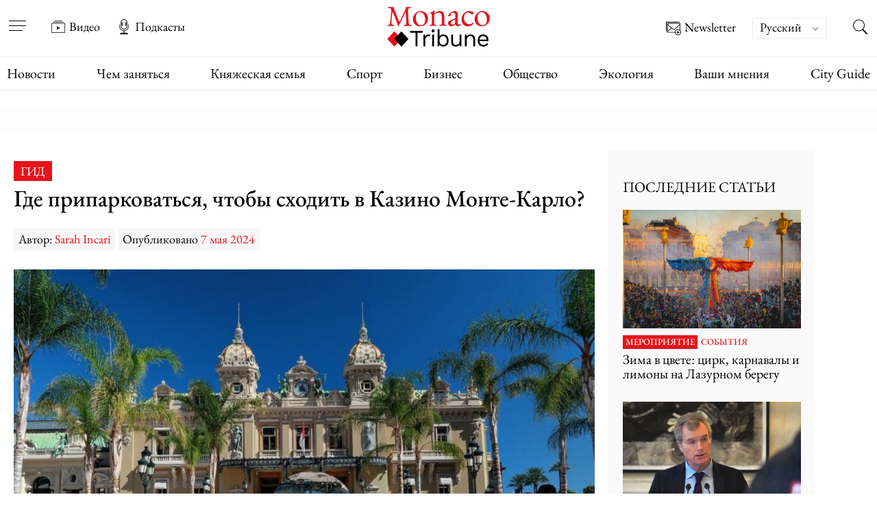

--- FILE ---
content_type: text/html; charset=UTF-8
request_url: https://www.monaco-tribune.com/ru/2024/05/gde-priparkovatsya-chtoby-shodit-v-kazino-monte-karlo/
body_size: 96042
content:


<!DOCTYPE html>

<html lang="ru-RU" >

	<head><meta charset="UTF-8" /><script>if(navigator.userAgent.match(/MSIE|Internet Explorer/i)||navigator.userAgent.match(/Trident\/7\..*?rv:11/i)){var href=document.location.href;if(!href.match(/[?&]nowprocket/)){if(href.indexOf("?")==-1){if(href.indexOf("#")==-1){document.location.href=href+"?nowprocket=1"}else{document.location.href=href.replace("#","?nowprocket=1#")}}else{if(href.indexOf("#")==-1){document.location.href=href+"&nowprocket=1"}else{document.location.href=href.replace("#","&nowprocket=1#")}}}}</script><script>(()=>{class RocketLazyLoadScripts{constructor(){this.v="2.0.4",this.userEvents=["keydown","keyup","mousedown","mouseup","mousemove","mouseover","mouseout","touchmove","touchstart","touchend","touchcancel","wheel","click","dblclick","input"],this.attributeEvents=["onblur","onclick","oncontextmenu","ondblclick","onfocus","onmousedown","onmouseenter","onmouseleave","onmousemove","onmouseout","onmouseover","onmouseup","onmousewheel","onscroll","onsubmit"]}async t(){this.i(),this.o(),/iP(ad|hone)/.test(navigator.userAgent)&&this.h(),this.u(),this.l(this),this.m(),this.k(this),this.p(this),this._(),await Promise.all([this.R(),this.L()]),this.lastBreath=Date.now(),this.S(this),this.P(),this.D(),this.O(),this.M(),await this.C(this.delayedScripts.normal),await this.C(this.delayedScripts.defer),await this.C(this.delayedScripts.async),await this.T(),await this.F(),await this.j(),await this.A(),window.dispatchEvent(new Event("rocket-allScriptsLoaded")),this.everythingLoaded=!0,this.lastTouchEnd&&await new Promise(t=>setTimeout(t,500-Date.now()+this.lastTouchEnd)),this.I(),this.H(),this.U(),this.W()}i(){this.CSPIssue=sessionStorage.getItem("rocketCSPIssue"),document.addEventListener("securitypolicyviolation",t=>{this.CSPIssue||"script-src-elem"!==t.violatedDirective||"data"!==t.blockedURI||(this.CSPIssue=!0,sessionStorage.setItem("rocketCSPIssue",!0))},{isRocket:!0})}o(){window.addEventListener("pageshow",t=>{this.persisted=t.persisted,this.realWindowLoadedFired=!0},{isRocket:!0}),window.addEventListener("pagehide",()=>{this.onFirstUserAction=null},{isRocket:!0})}h(){let t;function e(e){t=e}window.addEventListener("touchstart",e,{isRocket:!0}),window.addEventListener("touchend",function i(o){o.changedTouches[0]&&t.changedTouches[0]&&Math.abs(o.changedTouches[0].pageX-t.changedTouches[0].pageX)<10&&Math.abs(o.changedTouches[0].pageY-t.changedTouches[0].pageY)<10&&o.timeStamp-t.timeStamp<200&&(window.removeEventListener("touchstart",e,{isRocket:!0}),window.removeEventListener("touchend",i,{isRocket:!0}),"INPUT"===o.target.tagName&&"text"===o.target.type||(o.target.dispatchEvent(new TouchEvent("touchend",{target:o.target,bubbles:!0})),o.target.dispatchEvent(new MouseEvent("mouseover",{target:o.target,bubbles:!0})),o.target.dispatchEvent(new PointerEvent("click",{target:o.target,bubbles:!0,cancelable:!0,detail:1,clientX:o.changedTouches[0].clientX,clientY:o.changedTouches[0].clientY})),event.preventDefault()))},{isRocket:!0})}q(t){this.userActionTriggered||("mousemove"!==t.type||this.firstMousemoveIgnored?"keyup"===t.type||"mouseover"===t.type||"mouseout"===t.type||(this.userActionTriggered=!0,this.onFirstUserAction&&this.onFirstUserAction()):this.firstMousemoveIgnored=!0),"click"===t.type&&t.preventDefault(),t.stopPropagation(),t.stopImmediatePropagation(),"touchstart"===this.lastEvent&&"touchend"===t.type&&(this.lastTouchEnd=Date.now()),"click"===t.type&&(this.lastTouchEnd=0),this.lastEvent=t.type,t.composedPath&&t.composedPath()[0].getRootNode()instanceof ShadowRoot&&(t.rocketTarget=t.composedPath()[0]),this.savedUserEvents.push(t)}u(){this.savedUserEvents=[],this.userEventHandler=this.q.bind(this),this.userEvents.forEach(t=>window.addEventListener(t,this.userEventHandler,{passive:!1,isRocket:!0})),document.addEventListener("visibilitychange",this.userEventHandler,{isRocket:!0})}U(){this.userEvents.forEach(t=>window.removeEventListener(t,this.userEventHandler,{passive:!1,isRocket:!0})),document.removeEventListener("visibilitychange",this.userEventHandler,{isRocket:!0}),this.savedUserEvents.forEach(t=>{(t.rocketTarget||t.target).dispatchEvent(new window[t.constructor.name](t.type,t))})}m(){const t="return false",e=Array.from(this.attributeEvents,t=>"data-rocket-"+t),i="["+this.attributeEvents.join("],[")+"]",o="[data-rocket-"+this.attributeEvents.join("],[data-rocket-")+"]",s=(e,i,o)=>{o&&o!==t&&(e.setAttribute("data-rocket-"+i,o),e["rocket"+i]=new Function("event",o),e.setAttribute(i,t))};new MutationObserver(t=>{for(const n of t)"attributes"===n.type&&(n.attributeName.startsWith("data-rocket-")||this.everythingLoaded?n.attributeName.startsWith("data-rocket-")&&this.everythingLoaded&&this.N(n.target,n.attributeName.substring(12)):s(n.target,n.attributeName,n.target.getAttribute(n.attributeName))),"childList"===n.type&&n.addedNodes.forEach(t=>{if(t.nodeType===Node.ELEMENT_NODE)if(this.everythingLoaded)for(const i of[t,...t.querySelectorAll(o)])for(const t of i.getAttributeNames())e.includes(t)&&this.N(i,t.substring(12));else for(const e of[t,...t.querySelectorAll(i)])for(const t of e.getAttributeNames())this.attributeEvents.includes(t)&&s(e,t,e.getAttribute(t))})}).observe(document,{subtree:!0,childList:!0,attributeFilter:[...this.attributeEvents,...e]})}I(){this.attributeEvents.forEach(t=>{document.querySelectorAll("[data-rocket-"+t+"]").forEach(e=>{this.N(e,t)})})}N(t,e){const i=t.getAttribute("data-rocket-"+e);i&&(t.setAttribute(e,i),t.removeAttribute("data-rocket-"+e))}k(t){Object.defineProperty(HTMLElement.prototype,"onclick",{get(){return this.rocketonclick||null},set(e){this.rocketonclick=e,this.setAttribute(t.everythingLoaded?"onclick":"data-rocket-onclick","this.rocketonclick(event)")}})}S(t){function e(e,i){let o=e[i];e[i]=null,Object.defineProperty(e,i,{get:()=>o,set(s){t.everythingLoaded?o=s:e["rocket"+i]=o=s}})}e(document,"onreadystatechange"),e(window,"onload"),e(window,"onpageshow");try{Object.defineProperty(document,"readyState",{get:()=>t.rocketReadyState,set(e){t.rocketReadyState=e},configurable:!0}),document.readyState="loading"}catch(t){console.log("WPRocket DJE readyState conflict, bypassing")}}l(t){this.originalAddEventListener=EventTarget.prototype.addEventListener,this.originalRemoveEventListener=EventTarget.prototype.removeEventListener,this.savedEventListeners=[],EventTarget.prototype.addEventListener=function(e,i,o){o&&o.isRocket||!t.B(e,this)&&!t.userEvents.includes(e)||t.B(e,this)&&!t.userActionTriggered||e.startsWith("rocket-")||t.everythingLoaded?t.originalAddEventListener.call(this,e,i,o):(t.savedEventListeners.push({target:this,remove:!1,type:e,func:i,options:o}),"mouseenter"!==e&&"mouseleave"!==e||t.originalAddEventListener.call(this,e,t.savedUserEvents.push,o))},EventTarget.prototype.removeEventListener=function(e,i,o){o&&o.isRocket||!t.B(e,this)&&!t.userEvents.includes(e)||t.B(e,this)&&!t.userActionTriggered||e.startsWith("rocket-")||t.everythingLoaded?t.originalRemoveEventListener.call(this,e,i,o):t.savedEventListeners.push({target:this,remove:!0,type:e,func:i,options:o})}}J(t,e){this.savedEventListeners=this.savedEventListeners.filter(i=>{let o=i.type,s=i.target||window;return e!==o||t!==s||(this.B(o,s)&&(i.type="rocket-"+o),this.$(i),!1)})}H(){EventTarget.prototype.addEventListener=this.originalAddEventListener,EventTarget.prototype.removeEventListener=this.originalRemoveEventListener,this.savedEventListeners.forEach(t=>this.$(t))}$(t){t.remove?this.originalRemoveEventListener.call(t.target,t.type,t.func,t.options):this.originalAddEventListener.call(t.target,t.type,t.func,t.options)}p(t){let e;function i(e){return t.everythingLoaded?e:e.split(" ").map(t=>"load"===t||t.startsWith("load.")?"rocket-jquery-load":t).join(" ")}function o(o){function s(e){const s=o.fn[e];o.fn[e]=o.fn.init.prototype[e]=function(){return this[0]===window&&t.userActionTriggered&&("string"==typeof arguments[0]||arguments[0]instanceof String?arguments[0]=i(arguments[0]):"object"==typeof arguments[0]&&Object.keys(arguments[0]).forEach(t=>{const e=arguments[0][t];delete arguments[0][t],arguments[0][i(t)]=e})),s.apply(this,arguments),this}}if(o&&o.fn&&!t.allJQueries.includes(o)){const e={DOMContentLoaded:[],"rocket-DOMContentLoaded":[]};for(const t in e)document.addEventListener(t,()=>{e[t].forEach(t=>t())},{isRocket:!0});o.fn.ready=o.fn.init.prototype.ready=function(i){function s(){parseInt(o.fn.jquery)>2?setTimeout(()=>i.bind(document)(o)):i.bind(document)(o)}return"function"==typeof i&&(t.realDomReadyFired?!t.userActionTriggered||t.fauxDomReadyFired?s():e["rocket-DOMContentLoaded"].push(s):e.DOMContentLoaded.push(s)),o([])},s("on"),s("one"),s("off"),t.allJQueries.push(o)}e=o}t.allJQueries=[],o(window.jQuery),Object.defineProperty(window,"jQuery",{get:()=>e,set(t){o(t)}})}P(){const t=new Map;document.write=document.writeln=function(e){const i=document.currentScript,o=document.createRange(),s=i.parentElement;let n=t.get(i);void 0===n&&(n=i.nextSibling,t.set(i,n));const c=document.createDocumentFragment();o.setStart(c,0),c.appendChild(o.createContextualFragment(e)),s.insertBefore(c,n)}}async R(){return new Promise(t=>{this.userActionTriggered?t():this.onFirstUserAction=t})}async L(){return new Promise(t=>{document.addEventListener("DOMContentLoaded",()=>{this.realDomReadyFired=!0,t()},{isRocket:!0})})}async j(){return this.realWindowLoadedFired?Promise.resolve():new Promise(t=>{window.addEventListener("load",t,{isRocket:!0})})}M(){this.pendingScripts=[];this.scriptsMutationObserver=new MutationObserver(t=>{for(const e of t)e.addedNodes.forEach(t=>{"SCRIPT"!==t.tagName||t.noModule||t.isWPRocket||this.pendingScripts.push({script:t,promise:new Promise(e=>{const i=()=>{const i=this.pendingScripts.findIndex(e=>e.script===t);i>=0&&this.pendingScripts.splice(i,1),e()};t.addEventListener("load",i,{isRocket:!0}),t.addEventListener("error",i,{isRocket:!0}),setTimeout(i,1e3)})})})}),this.scriptsMutationObserver.observe(document,{childList:!0,subtree:!0})}async F(){await this.X(),this.pendingScripts.length?(await this.pendingScripts[0].promise,await this.F()):this.scriptsMutationObserver.disconnect()}D(){this.delayedScripts={normal:[],async:[],defer:[]},document.querySelectorAll("script[type$=rocketlazyloadscript]").forEach(t=>{t.hasAttribute("data-rocket-src")?t.hasAttribute("async")&&!1!==t.async?this.delayedScripts.async.push(t):t.hasAttribute("defer")&&!1!==t.defer||"module"===t.getAttribute("data-rocket-type")?this.delayedScripts.defer.push(t):this.delayedScripts.normal.push(t):this.delayedScripts.normal.push(t)})}async _(){await this.L();let t=[];document.querySelectorAll("script[type$=rocketlazyloadscript][data-rocket-src]").forEach(e=>{let i=e.getAttribute("data-rocket-src");if(i&&!i.startsWith("data:")){i.startsWith("//")&&(i=location.protocol+i);try{const o=new URL(i).origin;o!==location.origin&&t.push({src:o,crossOrigin:e.crossOrigin||"module"===e.getAttribute("data-rocket-type")})}catch(t){}}}),t=[...new Map(t.map(t=>[JSON.stringify(t),t])).values()],this.Y(t,"preconnect")}async G(t){if(await this.K(),!0!==t.noModule||!("noModule"in HTMLScriptElement.prototype))return new Promise(e=>{let i;function o(){(i||t).setAttribute("data-rocket-status","executed"),e()}try{if(navigator.userAgent.includes("Firefox/")||""===navigator.vendor||this.CSPIssue)i=document.createElement("script"),[...t.attributes].forEach(t=>{let e=t.nodeName;"type"!==e&&("data-rocket-type"===e&&(e="type"),"data-rocket-src"===e&&(e="src"),i.setAttribute(e,t.nodeValue))}),t.text&&(i.text=t.text),t.nonce&&(i.nonce=t.nonce),i.hasAttribute("src")?(i.addEventListener("load",o,{isRocket:!0}),i.addEventListener("error",()=>{i.setAttribute("data-rocket-status","failed-network"),e()},{isRocket:!0}),setTimeout(()=>{i.isConnected||e()},1)):(i.text=t.text,o()),i.isWPRocket=!0,t.parentNode.replaceChild(i,t);else{const i=t.getAttribute("data-rocket-type"),s=t.getAttribute("data-rocket-src");i?(t.type=i,t.removeAttribute("data-rocket-type")):t.removeAttribute("type"),t.addEventListener("load",o,{isRocket:!0}),t.addEventListener("error",i=>{this.CSPIssue&&i.target.src.startsWith("data:")?(console.log("WPRocket: CSP fallback activated"),t.removeAttribute("src"),this.G(t).then(e)):(t.setAttribute("data-rocket-status","failed-network"),e())},{isRocket:!0}),s?(t.fetchPriority="high",t.removeAttribute("data-rocket-src"),t.src=s):t.src="data:text/javascript;base64,"+window.btoa(unescape(encodeURIComponent(t.text)))}}catch(i){t.setAttribute("data-rocket-status","failed-transform"),e()}});t.setAttribute("data-rocket-status","skipped")}async C(t){const e=t.shift();return e?(e.isConnected&&await this.G(e),this.C(t)):Promise.resolve()}O(){this.Y([...this.delayedScripts.normal,...this.delayedScripts.defer,...this.delayedScripts.async],"preload")}Y(t,e){this.trash=this.trash||[];let i=!0;var o=document.createDocumentFragment();t.forEach(t=>{const s=t.getAttribute&&t.getAttribute("data-rocket-src")||t.src;if(s&&!s.startsWith("data:")){const n=document.createElement("link");n.href=s,n.rel=e,"preconnect"!==e&&(n.as="script",n.fetchPriority=i?"high":"low"),t.getAttribute&&"module"===t.getAttribute("data-rocket-type")&&(n.crossOrigin=!0),t.crossOrigin&&(n.crossOrigin=t.crossOrigin),t.integrity&&(n.integrity=t.integrity),t.nonce&&(n.nonce=t.nonce),o.appendChild(n),this.trash.push(n),i=!1}}),document.head.appendChild(o)}W(){this.trash.forEach(t=>t.remove())}async T(){try{document.readyState="interactive"}catch(t){}this.fauxDomReadyFired=!0;try{await this.K(),this.J(document,"readystatechange"),document.dispatchEvent(new Event("rocket-readystatechange")),await this.K(),document.rocketonreadystatechange&&document.rocketonreadystatechange(),await this.K(),this.J(document,"DOMContentLoaded"),document.dispatchEvent(new Event("rocket-DOMContentLoaded")),await this.K(),this.J(window,"DOMContentLoaded"),window.dispatchEvent(new Event("rocket-DOMContentLoaded"))}catch(t){console.error(t)}}async A(){try{document.readyState="complete"}catch(t){}try{await this.K(),this.J(document,"readystatechange"),document.dispatchEvent(new Event("rocket-readystatechange")),await this.K(),document.rocketonreadystatechange&&document.rocketonreadystatechange(),await this.K(),this.J(window,"load"),window.dispatchEvent(new Event("rocket-load")),await this.K(),window.rocketonload&&window.rocketonload(),await this.K(),this.allJQueries.forEach(t=>t(window).trigger("rocket-jquery-load")),await this.K(),this.J(window,"pageshow");const t=new Event("rocket-pageshow");t.persisted=this.persisted,window.dispatchEvent(t),await this.K(),window.rocketonpageshow&&window.rocketonpageshow({persisted:this.persisted})}catch(t){console.error(t)}}async K(){Date.now()-this.lastBreath>45&&(await this.X(),this.lastBreath=Date.now())}async X(){return document.hidden?new Promise(t=>setTimeout(t)):new Promise(t=>requestAnimationFrame(t))}B(t,e){return e===document&&"readystatechange"===t||(e===document&&"DOMContentLoaded"===t||(e===window&&"DOMContentLoaded"===t||(e===window&&"load"===t||e===window&&"pageshow"===t)))}static run(){(new RocketLazyLoadScripts).t()}}RocketLazyLoadScripts.run()})();</script>

		<meta name="viewport" content="width=device-width, initial-scale=1" />
        

		<link rel="preload" href="https://www.monaco-tribune.com/wp-content/themes/monaco-tribune/assets/fonts/EB-Garamond/EBGaramond-Regular.woff2" as="font" type="font/woff2" crossorigin="anonymous">
		<link rel="preload" href="https://www.monaco-tribune.com/wp-content/themes/monaco-tribune/assets/fonts/EB-Garamond/EBGaramond-Medium.woff2" as="font" type="font/woff2" crossorigin="anonymous">
		<link rel="preload" href="https://www.monaco-tribune.com/wp-content/themes/monaco-tribune/assets/fonts/EB-Garamond/EBGaramond-SemiBold.woff2" as="font" type="font/woff2" crossorigin="anonymous">
		<link rel="prefetch" href="https://www.monaco-tribune.com/wp-content/themes/monaco-tribune/assets/icons/custom-symbol-defs.svg" as="image" type="image/svg+xml" crossorigin="anonymous">

		<meta name='robots' content='index, follow, max-image-preview:large, max-snippet:-1, max-video-preview:-1' />

	<!-- This site is optimized with the Yoast SEO Premium plugin v26.7 (Yoast SEO v26.7) - https://yoast.com/wordpress/plugins/seo/ -->
	<title>Где припарковаться, чтобы сходить в Казино Монте-Карло?</title>
<style id="wpr-usedcss">img:is([sizes=auto i],[sizes^="auto," i]){contain-intrinsic-size:3000px 1500px}:where(.wp-block-button__link){border-radius:9999px;box-shadow:none;padding:calc(.667em + 2px) calc(1.333em + 2px);text-decoration:none}:root :where(.wp-block-button .wp-block-button__link.is-style-outline),:root :where(.wp-block-button.is-style-outline>.wp-block-button__link){border:2px solid;padding:.667em 1.333em}:root :where(.wp-block-button .wp-block-button__link.is-style-outline:not(.has-text-color)),:root :where(.wp-block-button.is-style-outline>.wp-block-button__link:not(.has-text-color)){color:currentColor}:root :where(.wp-block-button .wp-block-button__link.is-style-outline:not(.has-background)),:root :where(.wp-block-button.is-style-outline>.wp-block-button__link:not(.has-background)){background-color:initial;background-image:none}:where(.wp-block-calendar table:not(.has-background) th){background:#ddd}:where(.wp-block-columns){margin-bottom:1.75em}:where(.wp-block-columns.has-background){padding:1.25em 2.375em}:where(.wp-block-post-comments input[type=submit]){border:none}:where(.wp-block-cover-image:not(.has-text-color)),:where(.wp-block-cover:not(.has-text-color)){color:#fff}:where(.wp-block-cover-image.is-light:not(.has-text-color)),:where(.wp-block-cover.is-light:not(.has-text-color)){color:#000}:root :where(.wp-block-cover h1:not(.has-text-color)),:root :where(.wp-block-cover h2:not(.has-text-color)),:root :where(.wp-block-cover h3:not(.has-text-color)),:root :where(.wp-block-cover h4:not(.has-text-color)),:root :where(.wp-block-cover h5:not(.has-text-color)),:root :where(.wp-block-cover h6:not(.has-text-color)),:root :where(.wp-block-cover p:not(.has-text-color)){color:inherit}:where(.wp-block-file){margin-bottom:1.5em}:where(.wp-block-file__button){border-radius:2em;display:inline-block;padding:.5em 1em}:where(.wp-block-file__button):is(a):active,:where(.wp-block-file__button):is(a):focus,:where(.wp-block-file__button):is(a):hover,:where(.wp-block-file__button):is(a):visited{box-shadow:none;color:#fff;opacity:.85;text-decoration:none}.wp-block-group{box-sizing:border-box}:where(.wp-block-group.wp-block-group-is-layout-constrained){position:relative}:root :where(.wp-block-image.is-style-rounded img,.wp-block-image .is-style-rounded img){border-radius:9999px}:where(.wp-block-latest-comments:not([style*=line-height] .wp-block-latest-comments__comment)){line-height:1.1}:where(.wp-block-latest-comments:not([style*=line-height] .wp-block-latest-comments__comment-excerpt p)){line-height:1.8}:root :where(.wp-block-latest-posts.is-grid){padding:0}:root :where(.wp-block-latest-posts.wp-block-latest-posts__list){padding-left:0}ul{box-sizing:border-box}:root :where(.wp-block-list.has-background){padding:1.25em 2.375em}:where(.wp-block-navigation.has-background .wp-block-navigation-item a:not(.wp-element-button)),:where(.wp-block-navigation.has-background .wp-block-navigation-submenu a:not(.wp-element-button)){padding:.5em 1em}:where(.wp-block-navigation .wp-block-navigation__submenu-container .wp-block-navigation-item a:not(.wp-element-button)),:where(.wp-block-navigation .wp-block-navigation__submenu-container .wp-block-navigation-submenu a:not(.wp-element-button)),:where(.wp-block-navigation .wp-block-navigation__submenu-container .wp-block-navigation-submenu button.wp-block-navigation-item__content),:where(.wp-block-navigation .wp-block-navigation__submenu-container .wp-block-pages-list__item button.wp-block-navigation-item__content){padding:.5em 1em}:root :where(p.has-background){padding:1.25em 2.375em}:where(p.has-text-color:not(.has-link-color)) a{color:inherit}:where(.wp-block-post-comments-form) input:not([type=submit]),:where(.wp-block-post-comments-form) textarea{border:1px solid #949494;font-family:inherit;font-size:1em}:where(.wp-block-post-comments-form) input:where(:not([type=submit]):not([type=checkbox])),:where(.wp-block-post-comments-form) textarea{padding:calc(.667em + 2px)}:where(.wp-block-post-excerpt){box-sizing:border-box;margin-bottom:var(--wp--style--block-gap);margin-top:var(--wp--style--block-gap)}:where(.wp-block-preformatted.has-background){padding:1.25em 2.375em}:where(.wp-block-search__button){border:1px solid #ccc;padding:6px 10px}:where(.wp-block-search__input){font-family:inherit;font-size:inherit;font-style:inherit;font-weight:inherit;letter-spacing:inherit;line-height:inherit;text-transform:inherit}:where(.wp-block-search__button-inside .wp-block-search__inside-wrapper){border:1px solid #949494;box-sizing:border-box;padding:4px}:where(.wp-block-search__button-inside .wp-block-search__inside-wrapper) .wp-block-search__input{border:none;border-radius:0;padding:0 4px}:where(.wp-block-search__button-inside .wp-block-search__inside-wrapper) .wp-block-search__input:focus{outline:0}:where(.wp-block-search__button-inside .wp-block-search__inside-wrapper) :where(.wp-block-search__button){padding:4px 8px}.wp-block-separator{border:none;border-top:2px solid}:root :where(.wp-block-separator.is-style-dots){height:auto;line-height:1;text-align:center}:root :where(.wp-block-separator.is-style-dots):before{color:currentColor;content:"···";font-family:serif;font-size:1.5em;letter-spacing:2em;padding-left:2em}:root :where(.wp-block-site-logo.is-style-rounded){border-radius:9999px}:where(.wp-block-social-links:not(.is-style-logos-only)) .wp-social-link{background-color:#f0f0f0;color:#444}:where(.wp-block-social-links:not(.is-style-logos-only)) .wp-social-link-amazon{background-color:#f90;color:#fff}:where(.wp-block-social-links:not(.is-style-logos-only)) .wp-social-link-bandcamp{background-color:#1ea0c3;color:#fff}:where(.wp-block-social-links:not(.is-style-logos-only)) .wp-social-link-behance{background-color:#0757fe;color:#fff}:where(.wp-block-social-links:not(.is-style-logos-only)) .wp-social-link-bluesky{background-color:#0a7aff;color:#fff}:where(.wp-block-social-links:not(.is-style-logos-only)) .wp-social-link-codepen{background-color:#1e1f26;color:#fff}:where(.wp-block-social-links:not(.is-style-logos-only)) .wp-social-link-deviantart{background-color:#02e49b;color:#fff}:where(.wp-block-social-links:not(.is-style-logos-only)) .wp-social-link-discord{background-color:#5865f2;color:#fff}:where(.wp-block-social-links:not(.is-style-logos-only)) .wp-social-link-dribbble{background-color:#e94c89;color:#fff}:where(.wp-block-social-links:not(.is-style-logos-only)) .wp-social-link-dropbox{background-color:#4280ff;color:#fff}:where(.wp-block-social-links:not(.is-style-logos-only)) .wp-social-link-etsy{background-color:#f45800;color:#fff}:where(.wp-block-social-links:not(.is-style-logos-only)) .wp-social-link-facebook{background-color:#0866ff;color:#fff}:where(.wp-block-social-links:not(.is-style-logos-only)) .wp-social-link-fivehundredpx{background-color:#000;color:#fff}:where(.wp-block-social-links:not(.is-style-logos-only)) .wp-social-link-flickr{background-color:#0461dd;color:#fff}:where(.wp-block-social-links:not(.is-style-logos-only)) .wp-social-link-foursquare{background-color:#e65678;color:#fff}:where(.wp-block-social-links:not(.is-style-logos-only)) .wp-social-link-github{background-color:#24292d;color:#fff}:where(.wp-block-social-links:not(.is-style-logos-only)) .wp-social-link-goodreads{background-color:#eceadd;color:#382110}:where(.wp-block-social-links:not(.is-style-logos-only)) .wp-social-link-google{background-color:#ea4434;color:#fff}:where(.wp-block-social-links:not(.is-style-logos-only)) .wp-social-link-gravatar{background-color:#1d4fc4;color:#fff}:where(.wp-block-social-links:not(.is-style-logos-only)) .wp-social-link-instagram{background-color:#f00075;color:#fff}:where(.wp-block-social-links:not(.is-style-logos-only)) .wp-social-link-lastfm{background-color:#e21b24;color:#fff}:where(.wp-block-social-links:not(.is-style-logos-only)) .wp-social-link-linkedin{background-color:#0d66c2;color:#fff}:where(.wp-block-social-links:not(.is-style-logos-only)) .wp-social-link-mastodon{background-color:#3288d4;color:#fff}:where(.wp-block-social-links:not(.is-style-logos-only)) .wp-social-link-medium{background-color:#000;color:#fff}:where(.wp-block-social-links:not(.is-style-logos-only)) .wp-social-link-meetup{background-color:#f6405f;color:#fff}:where(.wp-block-social-links:not(.is-style-logos-only)) .wp-social-link-patreon{background-color:#000;color:#fff}:where(.wp-block-social-links:not(.is-style-logos-only)) .wp-social-link-pinterest{background-color:#e60122;color:#fff}:where(.wp-block-social-links:not(.is-style-logos-only)) .wp-social-link-pocket{background-color:#ef4155;color:#fff}:where(.wp-block-social-links:not(.is-style-logos-only)) .wp-social-link-reddit{background-color:#ff4500;color:#fff}:where(.wp-block-social-links:not(.is-style-logos-only)) .wp-social-link-skype{background-color:#0478d7;color:#fff}:where(.wp-block-social-links:not(.is-style-logos-only)) .wp-social-link-snapchat{background-color:#fefc00;color:#fff;stroke:#000}:where(.wp-block-social-links:not(.is-style-logos-only)) .wp-social-link-soundcloud{background-color:#ff5600;color:#fff}:where(.wp-block-social-links:not(.is-style-logos-only)) .wp-social-link-spotify{background-color:#1bd760;color:#fff}:where(.wp-block-social-links:not(.is-style-logos-only)) .wp-social-link-telegram{background-color:#2aabee;color:#fff}:where(.wp-block-social-links:not(.is-style-logos-only)) .wp-social-link-threads{background-color:#000;color:#fff}:where(.wp-block-social-links:not(.is-style-logos-only)) .wp-social-link-tiktok{background-color:#000;color:#fff}:where(.wp-block-social-links:not(.is-style-logos-only)) .wp-social-link-tumblr{background-color:#011835;color:#fff}:where(.wp-block-social-links:not(.is-style-logos-only)) .wp-social-link-twitch{background-color:#6440a4;color:#fff}:where(.wp-block-social-links:not(.is-style-logos-only)) .wp-social-link-twitter{background-color:#1da1f2;color:#fff}:where(.wp-block-social-links:not(.is-style-logos-only)) .wp-social-link-vimeo{background-color:#1eb7ea;color:#fff}:where(.wp-block-social-links:not(.is-style-logos-only)) .wp-social-link-vk{background-color:#4680c2;color:#fff}:where(.wp-block-social-links:not(.is-style-logos-only)) .wp-social-link-wordpress{background-color:#3499cd;color:#fff}:where(.wp-block-social-links:not(.is-style-logos-only)) .wp-social-link-whatsapp{background-color:#25d366;color:#fff}:where(.wp-block-social-links:not(.is-style-logos-only)) .wp-social-link-x{background-color:#000;color:#fff}:where(.wp-block-social-links:not(.is-style-logos-only)) .wp-social-link-yelp{background-color:#d32422;color:#fff}:where(.wp-block-social-links:not(.is-style-logos-only)) .wp-social-link-youtube{background-color:red;color:#fff}:where(.wp-block-social-links.is-style-logos-only) .wp-social-link{background:0 0}:where(.wp-block-social-links.is-style-logos-only) .wp-social-link svg{height:1.25em;width:1.25em}:where(.wp-block-social-links.is-style-logos-only) .wp-social-link-amazon{color:#f90}:where(.wp-block-social-links.is-style-logos-only) .wp-social-link-bandcamp{color:#1ea0c3}:where(.wp-block-social-links.is-style-logos-only) .wp-social-link-behance{color:#0757fe}:where(.wp-block-social-links.is-style-logos-only) .wp-social-link-bluesky{color:#0a7aff}:where(.wp-block-social-links.is-style-logos-only) .wp-social-link-codepen{color:#1e1f26}:where(.wp-block-social-links.is-style-logos-only) .wp-social-link-deviantart{color:#02e49b}:where(.wp-block-social-links.is-style-logos-only) .wp-social-link-discord{color:#5865f2}:where(.wp-block-social-links.is-style-logos-only) .wp-social-link-dribbble{color:#e94c89}:where(.wp-block-social-links.is-style-logos-only) .wp-social-link-dropbox{color:#4280ff}:where(.wp-block-social-links.is-style-logos-only) .wp-social-link-etsy{color:#f45800}:where(.wp-block-social-links.is-style-logos-only) .wp-social-link-facebook{color:#0866ff}:where(.wp-block-social-links.is-style-logos-only) .wp-social-link-fivehundredpx{color:#000}:where(.wp-block-social-links.is-style-logos-only) .wp-social-link-flickr{color:#0461dd}:where(.wp-block-social-links.is-style-logos-only) .wp-social-link-foursquare{color:#e65678}:where(.wp-block-social-links.is-style-logos-only) .wp-social-link-github{color:#24292d}:where(.wp-block-social-links.is-style-logos-only) .wp-social-link-goodreads{color:#382110}:where(.wp-block-social-links.is-style-logos-only) .wp-social-link-google{color:#ea4434}:where(.wp-block-social-links.is-style-logos-only) .wp-social-link-gravatar{color:#1d4fc4}:where(.wp-block-social-links.is-style-logos-only) .wp-social-link-instagram{color:#f00075}:where(.wp-block-social-links.is-style-logos-only) .wp-social-link-lastfm{color:#e21b24}:where(.wp-block-social-links.is-style-logos-only) .wp-social-link-linkedin{color:#0d66c2}:where(.wp-block-social-links.is-style-logos-only) .wp-social-link-mastodon{color:#3288d4}:where(.wp-block-social-links.is-style-logos-only) .wp-social-link-medium{color:#000}:where(.wp-block-social-links.is-style-logos-only) .wp-social-link-meetup{color:#f6405f}:where(.wp-block-social-links.is-style-logos-only) .wp-social-link-patreon{color:#000}:where(.wp-block-social-links.is-style-logos-only) .wp-social-link-pinterest{color:#e60122}:where(.wp-block-social-links.is-style-logos-only) .wp-social-link-pocket{color:#ef4155}:where(.wp-block-social-links.is-style-logos-only) .wp-social-link-reddit{color:#ff4500}:where(.wp-block-social-links.is-style-logos-only) .wp-social-link-skype{color:#0478d7}:where(.wp-block-social-links.is-style-logos-only) .wp-social-link-snapchat{color:#fff;stroke:#000}:where(.wp-block-social-links.is-style-logos-only) .wp-social-link-soundcloud{color:#ff5600}:where(.wp-block-social-links.is-style-logos-only) .wp-social-link-spotify{color:#1bd760}:where(.wp-block-social-links.is-style-logos-only) .wp-social-link-telegram{color:#2aabee}:where(.wp-block-social-links.is-style-logos-only) .wp-social-link-threads{color:#000}:where(.wp-block-social-links.is-style-logos-only) .wp-social-link-tiktok{color:#000}:where(.wp-block-social-links.is-style-logos-only) .wp-social-link-tumblr{color:#011835}:where(.wp-block-social-links.is-style-logos-only) .wp-social-link-twitch{color:#6440a4}:where(.wp-block-social-links.is-style-logos-only) .wp-social-link-twitter{color:#1da1f2}:where(.wp-block-social-links.is-style-logos-only) .wp-social-link-vimeo{color:#1eb7ea}:where(.wp-block-social-links.is-style-logos-only) .wp-social-link-vk{color:#4680c2}:where(.wp-block-social-links.is-style-logos-only) .wp-social-link-whatsapp{color:#25d366}:where(.wp-block-social-links.is-style-logos-only) .wp-social-link-wordpress{color:#3499cd}:where(.wp-block-social-links.is-style-logos-only) .wp-social-link-x{color:#000}:where(.wp-block-social-links.is-style-logos-only) .wp-social-link-yelp{color:#d32422}:where(.wp-block-social-links.is-style-logos-only) .wp-social-link-youtube{color:red}:root :where(.wp-block-social-links .wp-social-link a){padding:.25em}:root :where(.wp-block-social-links.is-style-logos-only .wp-social-link a){padding:0}:root :where(.wp-block-social-links.is-style-pill-shape .wp-social-link a){padding-left:.6666666667em;padding-right:.6666666667em}:root :where(.wp-block-tag-cloud.is-style-outline){display:flex;flex-wrap:wrap;gap:1ch}:root :where(.wp-block-tag-cloud.is-style-outline a){border:1px solid;font-size:unset!important;margin-right:0;padding:1ch 2ch;text-decoration:none!important}:root :where(.wp-block-table-of-contents){box-sizing:border-box}:where(.wp-block-term-description){box-sizing:border-box;margin-bottom:var(--wp--style--block-gap);margin-top:var(--wp--style--block-gap)}:where(pre.wp-block-verse){font-family:inherit}:root{--wp--preset--font-size--normal:16px;--wp--preset--font-size--huge:42px}.screen-reader-text{border:0;clip-path:inset(50%);height:1px;margin:-1px;overflow:hidden;padding:0;position:absolute;width:1px;word-wrap:normal!important}.screen-reader-text:focus{background-color:#ddd;clip-path:none;color:#444;display:block;font-size:1em;height:auto;left:5px;line-height:normal;padding:15px 23px 14px;text-decoration:none;top:5px;width:auto;z-index:100000}html :where(.has-border-color){border-style:solid}html :where([style*=border-top-color]){border-top-style:solid}html :where([style*=border-right-color]){border-right-style:solid}html :where([style*=border-bottom-color]){border-bottom-style:solid}html :where([style*=border-left-color]){border-left-style:solid}html :where([style*=border-width]){border-style:solid}html :where([style*=border-top-width]){border-top-style:solid}html :where([style*=border-right-width]){border-right-style:solid}html :where([style*=border-bottom-width]){border-bottom-style:solid}html :where([style*=border-left-width]){border-left-style:solid}html :where(img[class*=wp-image-]){height:auto;max-width:100%}:where(figure){margin:0 0 1em}html :where(.is-position-sticky){--wp-admin--admin-bar--position-offset:var(--wp-admin--admin-bar--height,0px)}@media screen and (max-width:600px){html :where(.is-position-sticky){--wp-admin--admin-bar--position-offset:0px}}:root{--wp--preset--aspect-ratio--square:1;--wp--preset--aspect-ratio--4-3:4/3;--wp--preset--aspect-ratio--3-4:3/4;--wp--preset--aspect-ratio--3-2:3/2;--wp--preset--aspect-ratio--2-3:2/3;--wp--preset--aspect-ratio--16-9:16/9;--wp--preset--aspect-ratio--9-16:9/16;--wp--preset--color--black:#000000;--wp--preset--color--cyan-bluish-gray:#abb8c3;--wp--preset--color--white:#ffffff;--wp--preset--color--pale-pink:#f78da7;--wp--preset--color--vivid-red:#cf2e2e;--wp--preset--color--luminous-vivid-orange:#ff6900;--wp--preset--color--luminous-vivid-amber:#fcb900;--wp--preset--color--light-green-cyan:#7bdcb5;--wp--preset--color--vivid-green-cyan:#00d084;--wp--preset--color--pale-cyan-blue:#8ed1fc;--wp--preset--color--vivid-cyan-blue:#0693e3;--wp--preset--color--vivid-purple:#9b51e0;--wp--preset--gradient--vivid-cyan-blue-to-vivid-purple:linear-gradient(135deg,rgba(6, 147, 227, 1) 0%,rgb(155, 81, 224) 100%);--wp--preset--gradient--light-green-cyan-to-vivid-green-cyan:linear-gradient(135deg,rgb(122, 220, 180) 0%,rgb(0, 208, 130) 100%);--wp--preset--gradient--luminous-vivid-amber-to-luminous-vivid-orange:linear-gradient(135deg,rgba(252, 185, 0, 1) 0%,rgba(255, 105, 0, 1) 100%);--wp--preset--gradient--luminous-vivid-orange-to-vivid-red:linear-gradient(135deg,rgba(255, 105, 0, 1) 0%,rgb(207, 46, 46) 100%);--wp--preset--gradient--very-light-gray-to-cyan-bluish-gray:linear-gradient(135deg,rgb(238, 238, 238) 0%,rgb(169, 184, 195) 100%);--wp--preset--gradient--cool-to-warm-spectrum:linear-gradient(135deg,rgb(74, 234, 220) 0%,rgb(151, 120, 209) 20%,rgb(207, 42, 186) 40%,rgb(238, 44, 130) 60%,rgb(251, 105, 98) 80%,rgb(254, 248, 76) 100%);--wp--preset--gradient--blush-light-purple:linear-gradient(135deg,rgb(255, 206, 236) 0%,rgb(152, 150, 240) 100%);--wp--preset--gradient--blush-bordeaux:linear-gradient(135deg,rgb(254, 205, 165) 0%,rgb(254, 45, 45) 50%,rgb(107, 0, 62) 100%);--wp--preset--gradient--luminous-dusk:linear-gradient(135deg,rgb(255, 203, 112) 0%,rgb(199, 81, 192) 50%,rgb(65, 88, 208) 100%);--wp--preset--gradient--pale-ocean:linear-gradient(135deg,rgb(255, 245, 203) 0%,rgb(182, 227, 212) 50%,rgb(51, 167, 181) 100%);--wp--preset--gradient--electric-grass:linear-gradient(135deg,rgb(202, 248, 128) 0%,rgb(113, 206, 126) 100%);--wp--preset--gradient--midnight:linear-gradient(135deg,rgb(2, 3, 129) 0%,rgb(40, 116, 252) 100%);--wp--preset--font-size--small:13px;--wp--preset--font-size--medium:20px;--wp--preset--font-size--large:36px;--wp--preset--font-size--x-large:42px;--wp--preset--spacing--20:0.44rem;--wp--preset--spacing--30:0.67rem;--wp--preset--spacing--40:1rem;--wp--preset--spacing--50:1.5rem;--wp--preset--spacing--60:2.25rem;--wp--preset--spacing--70:3.38rem;--wp--preset--spacing--80:5.06rem;--wp--preset--shadow--natural:6px 6px 9px rgba(0, 0, 0, .2);--wp--preset--shadow--deep:12px 12px 50px rgba(0, 0, 0, .4);--wp--preset--shadow--sharp:6px 6px 0px rgba(0, 0, 0, .2);--wp--preset--shadow--outlined:6px 6px 0px -3px rgba(255, 255, 255, 1),6px 6px rgba(0, 0, 0, 1);--wp--preset--shadow--crisp:6px 6px 0px rgba(0, 0, 0, 1)}:where(.is-layout-flex){gap:.5em}:where(.is-layout-grid){gap:.5em}:where(.wp-block-post-template.is-layout-flex){gap:1.25em}:where(.wp-block-post-template.is-layout-grid){gap:1.25em}:where(.wp-block-columns.is-layout-flex){gap:2em}:where(.wp-block-columns.is-layout-grid){gap:2em}:root :where(.wp-block-pullquote){font-size:1.5em;line-height:1.6}.wpml-ls-legacy-dropdown{width:15.5em;max-width:100%}.wpml-ls-legacy-dropdown>ul{position:relative;padding:0;margin:0!important;list-style-type:none}.wpml-ls-legacy-dropdown .wpml-ls-current-language:focus .wpml-ls-sub-menu,.wpml-ls-legacy-dropdown .wpml-ls-current-language:hover .wpml-ls-sub-menu{visibility:visible}.wpml-ls-legacy-dropdown .wpml-ls-item{padding:0;margin:0;list-style-type:none}.wpml-ls-legacy-dropdown a{display:block;text-decoration:none;color:#444;border:1px solid #cdcdcd;background-color:#fff;padding:5px 10px;line-height:1}.wpml-ls-legacy-dropdown a span{vertical-align:middle}.wpml-ls-legacy-dropdown a.wpml-ls-item-toggle{position:relative;padding-right:calc(10px + 1.4em)}.rtl .wpml-ls-legacy-dropdown a.wpml-ls-item-toggle{padding-right:10px;padding-left:calc(10px + 1.4em)}.wpml-ls-legacy-dropdown a.wpml-ls-item-toggle:after{content:"";vertical-align:middle;display:inline-block;border:.35em solid transparent;border-top:.5em solid;position:absolute;right:10px;top:calc(50% - .175em)}.rtl .wpml-ls-legacy-dropdown a.wpml-ls-item-toggle:after{right:auto;left:10px}.wpml-ls-legacy-dropdown .wpml-ls-current-language:hover>a,.wpml-ls-legacy-dropdown a:focus,.wpml-ls-legacy-dropdown a:hover{color:#000;background:#eee}.wpml-ls-legacy-dropdown .wpml-ls-sub-menu{visibility:hidden;position:absolute;top:100%;right:0;left:0;border-top:1px solid #cdcdcd;padding:0;margin:0;list-style-type:none;z-index:101}.wpml-ls-legacy-dropdown .wpml-ls-sub-menu a{border-width:0 1px 1px}#heateor_sss_sharing_more_providers .filter svg{position:absolute;left:16px;top:18px}div.heateor_sss_sharing_ul a:focus,div.heateor_sss_sharing_ul a:link{text-decoration:none;background:0 0!important}.heateor_sss_sharing_container img{cursor:pointer;margin:2px;border:none}#heateor_sss_sharing_more_providers{position:fixed;top:50%;left:47%;background:#fafafa;width:650px;margin:-180px 0 0 -300px;z-index:10000000;text-shadow:none!important;height:308px}#heateor_sss_mastodon_popup_bg,#heateor_sss_popup_bg{background:url(https://www.monaco-tribune.com/wp-content/plugins/sassy-social-share/images/transparent_bg.png);bottom:0;display:block;left:0;position:fixed;right:0;top:0;z-index:10000}#heateor_sss_sharing_more_providers .title{font-size:14px!important;height:auto!important;background:#58b8f8!important;border-bottom:1px solid #d7d7d7!important;color:#fff;font-weight:700;letter-spacing:inherit;line-height:34px!important;padding:0!important;text-align:center;text-transform:none;margin:0!important;text-shadow:none!important;width:100%}#heateor_sss_sharing_more_providers *{font-family:Arial,Helvetica,sans-serif}#heateor_sss_sharing_more_providers #heateor_sss_sharing_more_content{background:#fafafa;border-radius:4px;color:#555;height:auto;width:100%}#heateor_sss_sharing_more_providers .filter{margin:0;padding:10px 0 0;position:relative;width:100%}#heateor_sss_sharing_more_providers .all-services{clear:both;height:250px;overflow:auto}#heateor_sss_sharing_more_content .all-services ul{display:block;margin:10px!important;overflow:hidden;list-style:none;padding-left:0!important;position:static!important;width:auto!important}#heateor_sss_sharing_more_content .all-services ul li{padding:0;margin:0 0 0 5px;background:0 0!important;float:left;width:24.1%;text-align:left!important}#heateor_sss_sharing_more_providers .close-button img{margin:0}#heateor_sss_sharing_more_providers .close-button.separated{background:0 0!important;border:none!important;box-shadow:none!important;width:auto!important;height:auto!important;z-index:1000}#heateor_sss_sharing_more_providers .close-button{height:auto!important;width:auto!important;left:auto!important;display:block!important;color:#555!important;cursor:pointer!important;font-size:29px!important;line-height:29px!important;margin:0!important;padding:0!important;position:absolute;right:-16px;top:-16px}#heateor_sss_sharing_more_providers .filter input.search{width:96%;display:block;float:none;font-family:"open sans","helvetica neue",helvetica,arial,sans-serif;font-weight:300;height:auto;line-height:inherit;margin:0 11px;padding:5px 8px 5px 27px!important;border:1px solid #ccc!important;color:#000;background:#fff!important;font-size:16px!important;text-align:left!important;max-width:-webkit-fill-available;line-height:1}#heateor_sss_sharing_more_providers .footer-panel{background:#fff;border-top:1px solid #d7d7d7;padding:6px 0;width:100%;color:#fff}#heateor_sss_sharing_more_providers .footer-panel p{background-color:transparent;top:0;text-align:left!important;color:#000;font-family:'helvetica neue',arial,helvetica,sans-serif;font-size:12px;line-height:1.2;margin:0!important;padding:0 6px!important;text-indent:0!important}#heateor_sss_sharing_more_providers .footer-panel a{color:#fff;text-decoration:none;font-weight:700;text-indent:0!important}#heateor_sss_sharing_more_providers .all-services ul li a span{width:51%}#heateor_sss_sharing_more_providers .all-services ul li a{border-radius:3px;color:#666!important;display:block;font-size:12px;height:auto;line-height:20px;overflow:hidden;padding:8px 8px 8px 1px;text-decoration:none!important;text-overflow:ellipsis;white-space:nowrap;border:none!important;text-indent:0!important;background:0 0!important;text-shadow:none}.heateor_sss_vertical_sharing{-webkit-box-sizing:content-box!important;-moz-box-sizing:content-box!important}div.heateor_sss_sharing_ul{padding-left:0!important;margin:1px 0!important}#heateor_sss_mastodon_popup_close img,#heateor_sss_sharing_popup_close img{opacity:1!important;background:0 0!important;border:none!important;outline:0!important;box-shadow:none!important;width:auto!important;height:auto!important;top:inherit!important;right:inherit!important;left:9px!important;padding:0!important}div.heateor_sss_horizontal_sharing div.heateor_sss_sharing_ul a{float:left;padding:0!important;list-style:none!important;border:none!important;margin:2px}div.heateor_sss_sharing_ul a:before{content:none!important}.heateor_sss_vertical_sharing{background:0 0;-webkit-box-shadow:0 1px 4px 1px rgba(0,0,0,.1);box-shadow:0 1px 4px 1px rgba(0,0,0,.1);position:fixed;overflow:visible;z-index:10000000;display:block;padding:10px;border-radius:4px;opacity:1;box-sizing:content-box!important}.heateorSssTCBackground:hover{border-width:0!important;background-color:transparent}.heateorSssTCBackground{border-width:0!important;background-color:transparent!important;font-style:normal;word-wrap:normal;color:#666;line-height:1;visibility:hidden}.heateorSssSharingSvg{width:100%;height:100%}.heateorSssPushIn{background:url(data:image/svg+xml;charset=utf8,%3Csvg%20xmlns%3D%22http%3A%2F%2Fwww.w3.org%2F2000%2Fsvg%22%20width%3D%22100%25%22%20height%3D%22100%25%22%20viewBox%3D%220%200%2030%2030%22%3E%0A%3Cpath%20d%3D%22M%207%206%20q%202%206%2010%206%20v%20-6%20l%206%209%20l%20-6%209%20v%20-6%20q%20-10%202%20-10%20-12%22%20stroke-width%3D%221%22%20stroke%3D%22%23000%22%20fill%3D%22%23000%22%20stroke-linecap%3D%22round%22%3E%3C%2Fpath%3E%3C%2Fsvg%3E) left no-repeat}.heateorSssPullOut{background:url(data:image/svg+xml;charset=utf8,%3Csvg%20xmlns%3D%22http%3A%2F%2Fwww.w3.org%2F2000%2Fsvg%22%20width%3D%22100%25%22%20height%3D%22100%25%22%20viewBox%3D%220%200%2030%2030%22%3E%0A%3Cpath%20d%3D%22M%2023%206%20q%20-2%206%20-10%206%20v%20-6%20l%20-6%209%20l%206%209%20v%20-6%20q%2010%202%2010%20-12%22%20stroke-width%3D%221%22%20stroke%3D%22%23000%22%20fill%3D%22%23000%22%20stroke-linecap%3D%22round%22%3E%3C%2Fpath%3E%3C%2Fsvg%3E) left no-repeat}div.heateorSssTotalShareCount{word-wrap:normal!important;font-weight:bolder;font-family:sans-serif;padding:0;margin:0;text-align:center}div.heateorSssTotalShareText{word-wrap:normal!important;margin:0;padding:0;text-align:center}div.heateor_sss_horizontal_sharing li{width:auto}.heateor_sss_sharing_container a{padding:0!important;box-shadow:none!important;border:none!important}.heateorSssClear{clear:both}@media screen and (max-width:752px){#heateor_sss_sharing_more_content .all-services ul li{width:32.1%}}@media screen and (max-width:590px){#heateor_sss_sharing_more_content .all-services ul li{width:48.1%}#heateor_sss_sharing_more_providers .filter input.search{width:93%}}@media screen and (max-width:413px){#heateor_sss_sharing_more_content .all-services ul li{width:100%}}div.heateor_sss_sharing_container a:before{content:none}.heateor_sss_mastodon_popup_button{background:linear-gradient(#ec1b23,#d43116);padding:8px 0 10px;font-size:18px;border:0;color:#fff;border-radius:8px;margin:4px auto;font-weight:bolder;width:35%;cursor:pointer;border-bottom-style:groove;border-bottom-width:5px;border-bottom-color:rgba(0,0,0,.2)}div.heateor_sss_sharing_container svg{width:100%;height:100%}.heateor_sss_horizontal_sharing .heateor_sss_svg{color:#fff;border-width:0;border-style:solid;border-color:transparent}.heateor_sss_horizontal_sharing .heateorSssTCBackground{color:#666}.heateor_sss_horizontal_sharing span.heateor_sss_svg:hover{border-color:transparent}.heateor_sss_vertical_sharing span.heateor_sss_svg{color:#fff;border-width:0;border-style:solid;border-color:transparent}.heateor_sss_vertical_sharing .heateorSssTCBackground{color:#666}.heateor_sss_vertical_sharing span.heateor_sss_svg:hover{border-color:transparent}@media screen and (max-width:783px){#heateor_sss_sharing_more_providers{width:80%;left:60%;margin-left:-50%;text-shadow:none!important}.heateor_sss_vertical_sharing{display:none!important}}@font-face{font-family:'EB Garamond';src:url('https://www.monaco-tribune.com/wp-content/themes/monaco-tribune/assets/fonts/EB-Garamond/EBGaramond-Regular.woff2') format('woff2'),url('https://www.monaco-tribune.com/wp-content/themes/monaco-tribune/assets/fonts/EB-Garamond/EBGaramond-Regular.woff') format('woff');font-weight:400;font-style:normal;font-display:swap}@font-face{font-family:'EB Garamond';src:url('https://www.monaco-tribune.com/wp-content/themes/monaco-tribune/assets/fonts/EB-Garamond/EBGaramond-Medium.woff2') format('woff2');font-weight:500;font-style:bold;font-display:swap}@font-face{font-family:'EB Garamond';src:url('https://www.monaco-tribune.com/wp-content/themes/monaco-tribune/assets/fonts/EB-Garamond/EBGaramond-SemiBold.woff2') format('woff2'),url('https://www.monaco-tribune.com/wp-content/themes/monaco-tribune/assets/fonts/EB-Garamond/EBGaramond-SemiBold.woff') format('woff');font-weight:600;font-style:bolder;font-display:swap}:root{--primary-color:#e71319;--primary-font:'EB Garamond',serif;--headings-font:'EB Garamond',serif}.menu--open .fadeup-effect{opacity:0;overflow:hidden;-webkit-animation-duration:1s;animation-duration:1s;-webkit-animation-fill-mode:both;animation-fill-mode:both;-webkit-animation-timing-function:ease-in-out;animation-timing-function:ease-in-out}@-webkit-keyframes fadeInUp{from{opacity:0;-webkit-transform:translateY(20px)}to{opacity:1;-webkit-transform:translateY(0)}}@keyframes fadeInUp{from{opacity:0;transform:translateX(-20px)}to{opacity:1;transform:translateX(0)}}.menu--open .fadeInUp{-webkit-animation-name:fadeInUp;animation-name:fadeInUp}html{line-height:1.15;-webkit-text-size-adjust:100%}body{margin:0}h1{font-size:2em;margin:.67em 0}hr{box-sizing:content-box;height:0;overflow:visible}pre{font-family:monospace,monospace;font-size:1em}a{background-color:transparent}strong{font-weight:bolder}code{font-family:monospace,monospace;font-size:1em}small{font-size:80%}sub,sup{font-size:75%;line-height:0;position:relative;vertical-align:baseline}sub{bottom:-.25em}sup{top:-.5em}img{border-style:none}button,input,optgroup,select,textarea{font-family:inherit;font-size:100%;line-height:1.15;margin:0}button,input{overflow:visible}button,select{text-transform:none}[type=button]::-moz-focus-inner,[type=submit]::-moz-focus-inner,button::-moz-focus-inner{border-style:none;padding:0}[type=button]:-moz-focusring,[type=submit]:-moz-focusring,button:-moz-focusring{outline:ButtonText dotted 1px}fieldset{padding:.35em .75em .625em}legend{box-sizing:border-box;color:inherit;display:table;max-width:100%;padding:0;white-space:normal}progress{vertical-align:baseline}textarea{overflow:auto}[type=checkbox],[type=radio]{box-sizing:border-box;padding:0}[type=number]::-webkit-inner-spin-button,[type=number]::-webkit-outer-spin-button{height:auto}[type=search]{outline-offset:-2px}::-webkit-file-upload-button{font:inherit}template{display:none}[hidden]{display:none}*,:after,:before,html{-webkit-box-sizing:border-box;-moz-box-sizing:border-box;box-sizing:border-box}::-moz-selection{background-color:var(--primary-color);color:#fff}::selection{background-color:var(--primary-color);color:#fff}input{border-radius:0}input[type=search],input[type=text]{-webkit-appearance:none;-moz-appearance:none;appearance:none}*,:focus{outline:0}html{font-size:16px}body{font-family:var(--primary-font);font-weight:400}.site-wrapper{position:relative}button{background-color:transparent;border:0;padding:0}.site-header{height:120px}.site-header .top-bar{position:relative;z-index:99998}nav.header-menu-nav{display:none}.sticky-top-bar .site-header .top-bar{position:fixed;top:0;right:0;left:0;height:50px;border-bottom:1px solid #eee;background-color:rgba(255,255,255,.9)}.sticky-top-bar .site-header .top-bar .side-menu-button{top:0;left:0}.sticky-top-bar .site-header .top-bar .logo-link{display:block;width:70px;max-width:300px;height:50px;padding:0;margin:0 auto;background:url("data:image/svg+xml, <svg xmlns='http://www.w3.org/2000/svg' viewBox='0 0 522.41 148.57' fill='%23000000' ><path fill='%23e71319' d='M386,370.75a15.3,15.3,0,0,1-4.43-.52c-1.13-.36-1.69-1-1.69-1.79a2.56,2.56,0,0,1,1.69-2.32,20.31,20.31,0,0,1,5.27-1.48,14.74,14.74,0,0,0,8.64-5.06q3.36-4,4.42-11.38,2.54-19,4.43-36.15t3.06-31q1.16-13.81,1.16-22.66v-3.59a25.87,25.87,0,0,0-.21-3.37,33.76,33.76,0,0,0-.63-3.48,6.63,6.63,0,0,0-2.54-3.47,22.63,22.63,0,0,0-7.37-4.33,64.19,64.19,0,0,0-8.43-2,6.75,6.75,0,0,1-3.37-1.58,3.47,3.47,0,0,1-1.27-2.63c0-1.13.67-1.8,2-2a34.6,34.6,0,0,1,5.17-.31q2.1,0,6.43.21c2.88.14,6,.35,9.38.63s6.5.5,9.38.63,5,.21,6.42.21a3.94,3.94,0,0,1,2.53.85,4.5,4.5,0,0,1,1.48,2.53q1.05,3.8,2.1,8a79.94,79.94,0,0,0,2.54,8.22l33.3,84.52a2.94,2.94,0,0,0,2.32,1.79,2.2,2.2,0,0,0,2.53-1.16l41.52-86.42c.7-2.38,1.4-5.06,2.11-8s1.26-5.55,1.69-7.8c.42-1.82,1.12-2.74,2.1-2.74h7.59a113.72,113.72,0,0,0,13.39-.84,98.2,98.2,0,0,1,10.64-.84,15.5,15.5,0,0,1,2.74.31c1.12.21,1.69.81,1.69,1.79a2.71,2.71,0,0,1-1.16,2.32,22,22,0,0,1-4.32,2.11q-2.74,1.06-6.12,2.32c-2.25.84-4.35,1.69-6.32,2.53a8.21,8.21,0,0,0-3.58,2.84,7.13,7.13,0,0,0-1.48,4.33q0,14.75.53,27.71t1.16,24.88q.63,11.91,1.47,23.5t1.48,23.61q.42,6.52,4.21,10t11.6,4.95a20.56,20.56,0,0,1,5.27,1.48,2.56,2.56,0,0,1,1.68,2.32c0,.84-.56,1.43-1.68,1.79a15.39,15.39,0,0,1-4.43.52q-5.69,0-9.38-.31c-2.46-.21-4.82-.39-7.06-.53s-5-.21-8.22-.21q-4.22,0-7.06.21t-6.12.53q-3.27.31-8.95.31a15.3,15.3,0,0,1-4.43-.52c-1.13-.36-1.69-1-1.69-1.79a2.78,2.78,0,0,1,1.69-2.43,15,15,0,0,1,5.27-1.37q6.11-.84,8.43-4.32t2.32-10.85q0-15.18-.31-27.4t-1-24.14q-.64-11.91-1.27-26-.21-2.32-1.26-2.22c-.71.08-1.41.81-2.11,2.22l-48.48,98.85a2,2,0,0,1-1.9,1.16,1.68,1.68,0,0,1-1.9-1.37Q450.5,345.88,441.13,322t-21.19-51.54a1.49,1.49,0,0,0-1.48-1.05,1.17,1.17,0,0,0-1.26,1.05q-1.89,14.76-3.48,27.09t-2.42,24.34q-.85,12-.85,26.35A16.91,16.91,0,0,0,414,358.63a15.87,15.87,0,0,0,10.11,6,20.43,20.43,0,0,1,5.27,1.48,2.56,2.56,0,0,1,1.69,2.32c0,.84-.56,1.43-1.69,1.79a15.22,15.22,0,0,1-4.42.52,85.1,85.1,0,0,1-8.54-.31c-1.9-.21-3.58-.39-5.06-.53s-3.55-.21-6.22-.21q-3.78,0-5.9.21c-1.4.14-3,.32-4.85.53a81.32,81.32,0,0,1-8.42.31' transform='translate(-159.74 -223.35)' /> <polygon points='408.59 7.23 408.59 23.04 457.07 23.04 457.07 146.34 473.93 146.34 473.93 23.04 522.41 23.04 522.41 7.23 408.59 7.23' /> <polygon fill='%23e71319' points='67.6 0 0 73.17 67.6 146.35 135.2 73.17 67.6 0' /> <polygon points='135.2 0 101.4 36.59 67.6 73.17 135.2 146.35 202.8 73.17 135.2 0' /> </svg>") center center/25% no-repeat;background-size:100%}.sticky-top-bar .site-header .top-bar .logo-link svg{display:none}.side-menu-open .site-header .top-bar{background-color:rgba(255,255,255,.9)}.sticky-top-bar .side-menu-button{padding:0}.sticky-top-bar .side-menu-button .responsive-menu-inner{top:35%}.sticky-top-bar .header-search{margin-top:2px}.sticky-top-bar .icon-close{top:0!important;right:0!important}.site-header .top-bar .inner-wrapper>div:first-child{display:flex;flex-wrap:1}.site-header .top-bar .left-section{flex-basis:40%}.site-header .top-bar .center-section{flex-basis:20%}.site-header .top-bar .right-section{flex-basis:40%;text-align:right}.site-header .top-bar .podcasts-icon,.site-header .top-bar .subscribe-icon,.site-header .top-bar .videos-icon{display:none}.site-header .top-bar .header-menu-nav{flex-basis:100%}.side-menu-open .site-header{position:absolute;top:0;left:0;right:0;width:100%}.side-menu-button{display:inline-block;width:50px;height:50px;z-index:99999;padding:22px 0 0;margin:0;outline:0;cursor:pointer;overflow:visible;z-index:9999999}.side-menu-button{background-color:transparent;border:0 solid #fff;border-radius:5px}.side-menu-button.is-active{left:inherit;background-color:transparent}.side-menu-button-icon{width:25px;height:19px;display:inline-block;position:relative;vertical-align:middle}.responsive-menu-inner{display:block;top:50%;border-radius:0}.responsive-menu-inner,.responsive-menu-inner::after,.responsive-menu-inner::before{width:25px;height:1px;background-color:#000;position:absolute}.responsive-menu-inner::after{width:20px}.responsive-menu-inner::after,.responsive-menu-inner::before{content:"";display:block;border-radius:0}.responsive-menu-inner::before{top:-7px}.responsive-menu-inner::after{bottom:-7px}.side-menu-button-icon:hover .responsive-menu-inner,.side-menu-button-icon:hover .responsive-menu-inner:after,.side-menu-button-icon:hover .responsive-menu-inner:before{background-color:var(--primary-color)}.responsive-menu-boring .responsive-menu-inner,.responsive-menu-boring .responsive-menu-inner::after,.responsive-menu-boring .responsive-menu-inner::before{transition-property:none;transition:all .3s ease}.responsive-menu-boring.is-active .responsive-menu-inner::before{top:0;opacity:0;transition:all .3s ease}.responsive-menu-boring.is-active .responsive-menu-inner{transform:rotate(45deg);transition:all .3s ease}.responsive-menu-boring.is-active .responsive-menu-inner::after{width:25px;bottom:0;transform:rotate(-90deg);transition:all .3s ease}.responsive-menu-boring .responsive-menu-inner{opacity:1}.responsive-menu-boring.is-active .responsive-menu-inner{opacity:1}.logo-link{display:block;width:150px;margin:0 auto 20px;padding-top:10px}.logo-link svg{width:150px;height:58px}.header-search{display:inline-block;width:50px;height:50px!important;margin-top:12px}.header-search svg.icon-search{width:30px;height:30px;fill:#000;stroke-width:0;cursor:pointer}.header-search svg.icon-search:hover{fill:var(--primary-color)}.header-search svg.icon-close{position:relative;top:3px;right:-3px;display:none;width:24px;height:24px;fill:#fff;stroke-width:0;z-index:1;cursor:pointer}.header-search-form-wrapper{position:absolute;top:0;left:0;bottom:-1px;right:0;background-color:#000;display:none;flex-direction:column;justify-content:center}.header-search-form-wrapper.form--open{display:flex;overflow:hidden}.header-search-form-wrapper.form--open form input{margin-top:0}.header-search-form-wrapper form input{padding:7px;font-size:1.4rem!important;line-height:1.8rem;border:0;background-color:transparent}.header-search-form-wrapper form input[type=search]{color:#fff;width:80vw;max-width:500px;border-top-left-radius:5px;border-bottom-left-radius:5px;border-top-right-radius:5px;border-bottom-right-radius:5px}.header-search-form-wrapper form input[type=submit]{display:none;width:16%;max-width:50px;border-top-right-radius:5px;border-bottom-right-radius:5px}.header-search-form-wrapper form input[type=submit]:hover{background-color:#ccc;cursor:pointer}.side-menu-container{position:fixed;top:0;right:0;bottom:0;left:0;overflow:scroll;background-color:#fff;z-index:99997;padding:50px 10px 10px;width:100vw}.side-menu-container{transition:transform .5s;transition-timing-function:ease;transition-delay:0s}.side-menu-container{transform:translateX(-100%);-ms-transform:translateX(-100%);-webkit-transform:translateX(-100%);-moz-transform:translateX(-100%)}.side-menu-container.menu--open{transform:translateX(0);-ms-transform:translateX(0);-webkit-transform:translateX(0);-moz-transform:translateX(0)}.side-menu-container h2{font-size:2rem!important;font-weight:500;text-align:center}.side-menu-container nav ul{padding:0;margin:0 00;max-width:460px;margin-left:auto;margin-right:auto}.side-menu-container nav>ul{display:grid;grid-template-columns:repeat(2,minmax(0,1fr));margin-top:45px}.side-menu-container nav ul li{list-style:none;padding:9px 0;margin:0 5px;border-bottom:1px solid #ddd}.side-menu-container nav ul li a{font-family:var(--headings-font);font-size:1.2rem;line-height:1.4rem;font-weight:400;text-decoration:none;color:#000;padding:3px 5px;display:block;border-bottom:0 solid #eee}.side-menu-container nav ul li:nth-child(odd):nth-last-child(-n+2),.side-menu-container nav ul li:nth-child(odd):nth-last-child(-n+2)~li{border:0}nav>ul>li.current-menu-parent:after{transform:rotate(90deg)}.side-menu-directory{width:100vw;background-color:#f7f7f7;padding:10px 10px 30px;margin:20px 0 0 -10px}.side-menu-directory .side-menu-directory-title{display:block;text-align:center;margin:0 0 20px}.side-menu-directory .side-menu-directory-title:after{content:' »';font-size:1.2rem;color:var(--primary-color)}.side-menu-directory .side-menu-directory-title a{font-size:1.5rem;font-weight:500;color:var(--primary-color);text-decoration:none}.side-menu-directory .side-menu-directory-title a:hover{text-decoration:underline}.side-menu-directory .listing-categories-index{display:grid;grid-template-columns:repeat(3,minmax(0,1fr));row-gap:10px;column-gap:10px}.side-menu-directory .listing-categories-index .listing-category-wrapper{text-align:center}.side-menu-directory .listing-categories-index .listing-category-wrapper a.listing-category-image{position:relative;display:block;padding-bottom:56.25%;overflow:hidden;background-color:var(--primary-color);transition:all .3s ease}.side-menu-directory .listing-categories-index .listing-category-wrapper:hover a.listing-category-image{opacity:.9!important}.side-menu-directory .listing-categories-index .listing-category-wrapper a.listing-category-image img{position:absolute;top:0;bottom:0;left:0;right:0;width:100%;height:100%;object-fit:cover}.side-menu-directory .listing-categories-index .listing-category-wrapper a.listing-category-title{display:inline-block;padding-top:5px;color:#000;text-decoration:none;font-size:1.2rem;line-height:1.55rem}.side-menu-directory .listing-categories-index .listing-category-wrapper:hover a.listing-category-title{color:var(--primary-color)}.social-icons{text-align:center;max-width:400px;margin:auto}.social-icons>div{display:flex;justify-content:space-around}.social-icons a{display:inline-block;margin-right:8px;transition:all .4s ease-in-out}.social-icons a:hover svg{fill:var(--primary-color)}.social-icons svg{width:3.2rem;height:3.2rem;padding:7px;margin:0;fill:#000;background-color:transparent;border:1px solid transparent}.social-icons .nb-followers{justify-content:center;font-size:1.3rem}.social-icons{margin:20px auto 30px}.social-icons a{margin:0}.widget_icl_lang_sel_widget>div a{color:#000;font-size:1.1rem;padding:5px 5px 10px;text-align:left}.widget_icl_lang_sel_widget>div .wpml-ls-sub-menu{border:0}.side-menu-open .widget_icl_lang_sel_widget,.sticky-top-bar .widget_icl_lang_sel_widget{display:none}.side-menu-open .top-bar{padding-bottom:1px}.widget_icl_lang_sel_widget{position:absolute;top:110px;left:50%;transform:translate(-50%,-50%);width:100%;max-width:428px;margin:0 auto;padding:0 5vw}.widget_icl_lang_sel_widget>div{width:100%}.widget_icl_lang_sel_widget>div a{border:1px solid #eee}.widget_icl_lang_sel_widget>div a.wpml-ls-item-toggle:after{top:10px;background-size:15px 15px;background-repeat:no-repeat;background-position:0 0;border:none;width:16px;background-size:100%;height:20px;background-image:url('data:image/svg+xml;utf8,<svg width="8" height="8" fill="%23e71319" viewBox="0 0 8 8" version="1.1" xmlns="http://www.w3.org/2000/svg" xmlns:xlink="http://www.w3.org/1999/xlink"><path d="M0.77543 2.065L0.44043 2.4L4.00043 5.96L7.56043 2.4L7.22543 2.065L4.00043 5.29L0.77543 2.065Z" fill="black"/></svg>')}.site-content{padding:10px 5vw 30px;margin:0 auto;max-width:900px}body:not(.home) .main-content h2{font-size:1.6rem;line-height:1.8rem;font-weight:500;margin:40px 0 20px}body:not(.home) .main-content h3{font-size:1.4rem;line-height:1.6rem;font-weight:500;text-transform:none;letter-spacing:normal;margin:30px 0 20px}body:not(.home) .main-content p,body:not(.home) .main-content ul li{font-size:1.3rem;line-height:1.8rem;color:#000!important;word-break:break-word}body:not(.home) .main-content ul{margin-top:30px;margin-bottom:30px;list-style:none;padding-left:10px}body:not(.home):not(.directory) .main-content ul:not(.blocks-gallery-grid) li{padding-left:24px;margin-bottom:15px;background-size:15px 15px;background-repeat:no-repeat;background-position:0 8px;background-image:url('data:image/svg+xml;utf8,<svg width="28px" height="28px" fill="%23e71319" viewBox="0 0 28 28" version="1.1" xmlns="http://www.w3.org/2000/svg" xmlns:xlink="http://www.w3.org/1999/xlink"><path d="M15.7048,4.28868 C15.312,3.9005 14.6788,3.90428 14.2906,4.29713 C13.9025,4.68998 13.9062,5.32313 14.2991,5.71132 L21.6753,13.0000008 L4,13.0000008 C3.44772,13.0000008 3,13.4477 3,14.0000008 C3,14.5523 3.44772,15.0000008 4,15.0000008 L21.673,15.0000008 L14.2991,22.2864 C13.9062,22.6746 13.9025,23.3078 14.2906,23.7006 C14.6788,24.0935 15.312,24.0972 15.7048,23.7091 L24.6318,14.888 C25.127,14.3987 25.127,13.5991 24.6318,13.1097 L15.7048,4.28868 Z" id="🎨-Color"></path></svg>')}body:not(.home):not(.directory) .main-content a{text-decoration:none;color:inherit;color:var(--primary-color)}body:not(.home):not(.directory) .main-content a:hover{text-decoration:underline}body:not(.home) .main-content iframe{min-width:290px!important;max-width:100%!important}body:not(.home) .main-content p img{width:100%;height:auto}.main-content p.related{padding:7px 7px 13px;margin:30px 0;border-top:1px solid #ccc;border-bottom:1px solid #ccc}.main-content p.related a{position:relative;border:0;text-decoration:none;color:#000!important;font-weight:500;transition:color .3s}.main-content p.related a:hover{color:var(--primary-color)}.main-content p.related a:before{display:inline-block;text-transform:uppercase;font-size:1rem;line-height:1rem;color:var(--primary-color);font-family:arial;padding-left:17px;background-size:13px 13px;background-repeat:no-repeat;background-position:0 0;background-image:url('data:image/svg+xml;utf8,<svg width="28px" height="28px" fill="%23e71319" viewBox="0 0 28 28" version="1.1" xmlns="http://www.w3.org/2000/svg" xmlns:xlink="http://www.w3.org/1999/xlink"><path d="M15.7048,4.28868 C15.312,3.9005 14.6788,3.90428 14.2906,4.29713 C13.9025,4.68998 13.9062,5.32313 14.2991,5.71132 L21.6753,13.0000008 L4,13.0000008 C3.44772,13.0000008 3,13.4477 3,14.0000008 C3,14.5523 3.44772,15.0000008 4,15.0000008 L21.673,15.0000008 L14.2991,22.2864 C13.9062,22.6746 13.9025,23.3078 14.2906,23.7006 C14.6788,24.0935 15.312,24.0972 15.7048,23.7091 L24.6318,14.888 C25.127,14.3987 25.127,13.5991 24.6318,13.1097 L15.7048,4.28868 Z" id="🎨-Color"></path></svg>')}body.lang-ru .main-content p.related a:before{content:'ЧИТАЙТЕ ТАКЖЕ:\00a0'}.mb0{margin-bottom:0!important}.mt0{margin-top:0!important}.posts-wrapper{display:grid;grid-template-columns:repeat(2,minmax(0,1fr));row-gap:5vw;column-gap:5vw}.posts-wrapper .post-entry{display:flex;flex-direction:column}.posts-wrapper .post-entry a{color:#000;text-decoration:none;border:none!important}.posts-wrapper .post-entry>a{width:100%;position:relative;overflow:hidden;padding-bottom:66.66%}.posts-wrapper .post-entry>a:hover{opacity:.9}.posts-wrapper .post-entry>a picture{position:absolute;top:0;bottom:0;left:0;right:0}.posts-wrapper .post-entry>a picture img{width:100%;height:100%;object-fit:cover}.posts-wrapper .post-entry>.post-entry-format{display:none}.posts-wrapper .post-entry .post-entry-info{display:flex;flex-direction:column;margin-top:10px;text-align:center}.posts-wrapper .post-entry .post-entry-info .post-entry-date{order:3;color:#8c8c8c;font-size:1.1rem}.posts-wrapper .post-entry .post-entry-info .post-entry-date a{color:#8c8c8c}.posts-wrapper .post-entry .post-entry-info .post-entry-date a:hover{color:#8c8c8c!important;text-decoration:underline}.posts-wrapper .post-entry .post-entry-info .post-entry-title{order:2}.posts-wrapper .post-entry .post-entry-info .post-entry-categories{order:1;text-transform:uppercase;display:flex;flex-wrap:wrap;justify-content:center;color:var(--primary-color);font-size:.7rem}.posts-wrapper .post-entry .post-entry-info .post-entry-categories a,.posts-wrapper .post-entry .post-entry-info .post-entry-categories span{display:inline-block;font-weight:500;padding:0}.posts-wrapper .post-entry .post-entry-info .post-entry-categories a:hover{text-decoration:underline}.posts-wrapper .post-entry .post-entry-info .post-entry-categories .post-entry-format{padding:3px 4px;margin-right:5px}.posts-wrapper .post-entry .post-entry-info .post-entry-categories .post-entry-tags{padding:3px 0 2px}.posts-wrapper .post-entry .post-entry-info .post-entry-categories .post-entry-format{background-color:#e71319}.posts-wrapper .post-entry .post-entry-info .post-entry-categories .post-entry-tags{background-color:#fff}.posts-wrapper .post-entry .post-entry-info .post-entry-categories .post-entry-format a,.posts-wrapper .post-entry .post-entry-info .post-entry-categories .post-entry-format span{color:#fff}.posts-wrapper .post-entry .post-entry-info .post-entry-categories .post-entry-tags a,.posts-wrapper .post-entry .post-entry-info .post-entry-categories .post-entry-tags span{color:var(--primary-color)}.title-with-line-wrapper{position:relative;text-align:center;margin:50px 0 20px}.title-with-line-wrapper:after{position:absolute;top:50%;content:'';display:block;width:100%;height:1px;background-color:#eee}.title-with-line{position:relative;display:inline;text-align:center;color:var(--primary-color);text-transform:uppercase;font-size:1.4rem;line-height:2.1rem;font-weight:600;letter-spacing:2px;margin:10px 0;padding:0 10px;background-color:#fff;z-index:99}.title-with-line a{color:var(--primary-color);text-decoration:none}body:not(.home) .title-with-line-wrapper{margin-top:0}body:not(.home) .title-with-line{background-color:#ddd}.single-post .main-content{display:flex;flex-shrink:1}.single-post .main-content article{width:100%}.single-post .main-content h1{font-size:2rem;line-height:2.1rem;font-weight:500;text-align:center}.single-post .main-content .post-featured-image{position:relative;margin-left:calc(50% - 50vw);margin-right:calc(50% - 50vw);margin-bottom:0;width:100vw;overflow:hidden;padding-bottom:70%}.single-post .main-content .post-featured-image div{position:absolute;top:0;right:0;bottom:0;left:0}.single-post .main-content .post-featured-image div img{width:100%;height:100%;object-fit:cover}.single-post .main-content .post-featured-image-caption{font-size:.8rem;font-style:italic;text-align:center;margin:5px 0 15px}.single-post .main-content .post-entry-format{text-align:center}.single-post .main-content .post-entry-format span{color:#fff!important;background-color:#e71319;text-transform:uppercase;font-size:.8rem}.single-post .main-content .post-entry-format{display:block;margin:20px auto -10px}.single-post .main-content header .post-entry-format a{text-transform:uppercase;background-color:#e71319;color:#fff!important;text-decoration:none;padding:3px 10px}.single-post .main-content .related-posts .post-entry>.post-entry-format{display:none}.single-post .main-content .related-posts .post-entry .post-entry-info .post-entry-format{margin:0 5px 5px 0}.single-post .main-content .post-meta-top{display:none}.single-post .main-content .post-meta{font-size:1.2rem}.single-post .main-content .post-meta:after{content:'';display:block;height:1px;border-bottom:1px solid #aaa;width:20%;padding-top:10px;margin:10px 0}.single-post .main-content .post-meta .post-date{display:inline-block;font-size:1.2rem;text-transform:lowercase}.single-post .main-content .post-meta .post-author{display:inline-block}.single-post .main-content .post-meta .post-author a{font-size:1.2rem;border:0;color:var(--primary-color);margin-bottom:10px}.single-post .main-content .post-meta .post-author a:hover{text-decoration:underline;color:var(--primary-color)}.single-post .main-content .post-content{width:100%}.single-post .main-content .post-tags{margin:20px 0}.section-label{display:inline-block;margin-right:6px;font-size:1.4rem;font-weight:600}.single-post .main-content .related-posts{position:relative;z-index:0}.single-post .main-content .related-posts .posts-wrapper{margin-top:20px}.single-post .main-content .related-posts .posts-wrapper .post-entry-title a{display:inline-block;color:#000;font-size:1.1rem;padding-bottom:7px}.single-post .main-content .related-posts .posts-wrapper .post-entry-title a:hover{color:var(--primary-color);text-decoration:none}.single-post .main-content .related-posts .posts-wrapper .post-entry-date{font-size:1rem}.single-post .main-content .post-tags a{display:inline-block;font-size:1.2rem;text-transform:capitalize;padding:4px 10px 6px;border:0 solid #8c8c8c;border-radius:5px;margin:0 5px 6px 0;background-color:var(--primary-color);color:#fff!important}.single-post .main-content .post-tags a:hover{text-decoration:underline!important;background-color:var(--primary-color);color:#fff!important;border-color:var(--primary-color)}.heateor_sss_sharing_container{margin:30px 0;padding:10px 0;background-color:#f7f7f7;margin-left:calc(50% - 50vw);margin-right:calc(50% - 50vw);max-width:1000%;width:auto;text-align:center}.single-post .heateor_sss_sharing_ul{display:flex;justify-content:space-around;max-width:400px;margin:auto!important}.single-post .heateor_sss_sharing_ul li:not(:last-child){margin-right:10px!important}.single-post .heateor_sss_sharing_container:before{display:block;color:#000;font-size:1.2rem;padding-bottom:15px;text-transform:uppercase}.lang-ru .heateor_sss_sharing_container:before{display:block;content:'Поделиться этой статьей :'}.page:not(.home):not(.directory) .main-content form{margin:30px 0}.page:not(.home):not(.directory) .main-content form label{font-weight:400}.page:not(.home):not(.directory) .main-content form input,.page:not(.home):not(.directory) .main-content form select,.page:not(.home):not(.directory) .main-content form textarea{width:100%;max-width:800px;padding:8px 10px;margin:0;border:1px solid #ccc;border-radius:4px}.page:not(.home):not(.directory) .main-content form select{margin:0;-webkit-box-sizing:border-box;-moz-box-sizing:border-box;box-sizing:border-box;background-image:linear-gradient(45deg,transparent 50%,gray 50%),linear-gradient(135deg,gray 50%,transparent 50%),linear-gradient(to right,#ccc,#ccc);background-position:calc(100% - 20px) calc(1em - 2px),calc(100% - 15px) calc(1em - 2px),calc(100% - 1.8em) .5em;background-size:5px 5px,5px 5px,1px 1em;background-repeat:no-repeat}.page:not(.home):not(.directory) .main-content form input,.page:not(.home):not(.directory) .main-content form select{max-width:400px;font-size:1.3rem;line-height:1.7rem}.page:not(.home):not(.directory) .main-content form textarea{font-size:1.3rem}.page:not(.home):not(.directory) .main-content form input[type=text],.page:not(.home):not(.directory) .main-content form textarea:focus{margin-top:3px}.page:not(.home):not(.directory) .main-content form input[type=submit]{background-color:var(--primary-color);color:#fff;width:auto!important;font-weight:700}.page:not(.home):not(.directory) .main-content form input[type=submit]:hover{opacity:.9}.search form{display:flex}.search form input{border:1px solid #000;display:inline-block;padding:8px 16px 10px;margin-top:10px;font-size:1.2rem}.search form input[type=search]{border-top-left-radius:5px;border-bottom-left-radius:5px;min-width:240px}.search form:not(#mc-embedded-subscribe-form) input[type=submit]{border-top-right-radius:5px;border-bottom-right-radius:5px;width:50px;background:url("data:image/svg+xml, <svg xmlns='http://www.w3.org/2000/svg' viewBox='0 0 184 184' fill='%23ffffff' ><path d='M54.734,9.053C39.12,18.067,27.95,32.624,23.284,50.039c-4.667,17.415-2.271,35.606,6.743,51.22c12.023,20.823,34.441,33.759,58.508,33.759c7.599,0,15.139-1.308,22.287-3.818l30.364,52.592l21.65-12.5l-30.359-52.583c10.255-8.774,17.638-20.411,21.207-33.73c4.666-17.415,2.27-35.605-6.744-51.22C134.918,12.936,112.499,0,88.433,0C76.645,0,64.992,3.13,54.734,9.053z M125.29,46.259c5.676,9.831,7.184,21.285,4.246,32.25c-2.938,10.965-9.971,20.13-19.802,25.806c-6.462,3.731-13.793,5.703-21.199,5.703c-15.163,0-29.286-8.146-36.857-21.259c-5.676-9.831-7.184-21.284-4.245-32.25c2.938-10.965,9.971-20.13,19.802-25.807C73.696,26.972,81.027,25,88.433,25C103.597,25,117.719,33.146,125.29,46.259z' /> </svg>") center center/25px no-repeat #000}.search form input.button:hover{background-color:#39434b;border-color:#39434b}input[type=search]::-webkit-search-cancel-button{height:14px;width:14px;display:block;background-image:url('data:image/svg+xml;utf8,<svg width="28px" height="28px" fill="%23cccccc" viewBox="0 0 48 48" version="1.1" xmlns="http://www.w3.org/2000/svg" xmlns:xlink="http://www.w3.org/1999/xlink"><path d="M28.228,23.986L47.092,5.122c1.172-1.171,1.172-3.071,0-4.242c-1.172-1.172-3.07-1.172-4.242,0L23.986,19.744L5.121,0.88c-1.172-1.172-3.07-1.172-4.242,0c-1.172,1.171-1.172,3.071,0,4.242l18.865,18.864L0.879,42.85c-1.172,1.171-1.172,3.071,0,4.242C1.465,47.677,2.233,47.97,3,47.97s1.535-0.293,2.121-0.879l18.865-18.864L42.85,47.091c0.586,0.586,1.354,0.879,2.121,0.879s1.535-0.293,2.121-0.879c1.172-1.171,1.172-3.071,0-4.242L28.228,23.986z"/></svg>');background-repeat:no-repeat;background-size:14px}aside.sidebar{display:none}aside.sidebar aside>h3{font-size:1.6rem;line-height:1.8rem;margin-bottom:40px}.post-entry-format span{padding:5px 10px 4px}.leechee-loadmore-ajax-button{display:table;margin:60px auto 40px;padding:15px 20px;background-color:var(--primary-color);color:#fff;border-radius:3px;font-size:1.4rem}.leechee-loadmore-ajax-button:hover{cursor:pointer;opacity:.9}.newsletter-subscribe{padding:0;color:#000}.newsletter-subscribe>p{font-size:1.1rem;line-height:1.4rem;text-align:center}.newsletter-subscribe>div{margin:0 auto;text-align:center}.page:not(.home) .main-content .follow-us{margin-left:0;margin-right:0;width:100%;color:#fff}.page:not(.home) .main-content .follow-us .icon{fill:#fff}div#sib-container{padding:0;border:0!important;background-color:transparent!important}div.sib-form{padding:0;background-color:transparent!important;font-family:var(--primary-font)!important}div.sib-form-block{text-align:center!important;padding:0}div.sib-form label.entry__error{background-color:var(--primary-color)!important;color:#fff!important;border-radius:0!important;padding:10px 20px!important;font-family:var(--primary-font)!important;text-align:center!important}#sib-form-container{text-align:center}#sib-container #sib-form .form__label-row{display:block!important}#sib-container #sib-form .input{box-sizing:border-box;border:1px solid #c0ccda;background-color:#fff;border-radius:5px;width:100%;max-width:300px;padding:4px 10px;font-size:1.2rem!important;line-height:1.6rem!important}#sib-container #sib-form .input:focus{border-color:#31c6cc;box-shadow:0 0 0 3px rgba(49,198,204,.25);outline:0}#sib-container #sib-form button{background-color:#000!important;font-family:var(--primary-font)!important;font-weight:300!important;margin:10px 20px 0;padding:9px 30px!important;text-align:center!important;border:1px solid #000!important;vertical-align:bottom}.sidebar #sib-container #sib-form button,body:not(.home) #sib-container #sib-form button{background-color:transparent!important;border:1px solid #fff!important}#sib-container #sib-form button:focus{border-color:#31c6cc!important;box-shadow:0 0 0 3px rgba(49,198,204,.25)!important;outline:0}body:not(.home) #sib-container #sib-form button:hover{background-color:var(--primary-color)!important}#error-message{display:none}.progress-indicator__icon{display:none}body:not(.home) .follow-us{position:relative;background-color:transparent;border:0;padding:10px}body:not(.home) .follow-us>div,body:not(.home) .follow-us>h3{position:inherit;z-index:3}body:not(.home) .follow-us::before{position:absolute;top:0;left:0;right:0;bottom:0;content:'';background:url('https://www.monaco-tribune.com/wp-content/themes/monaco-tribune/assets/img/monaco-tribune-newsletter.jpg') no-repeat;background-position:center;background-size:cover;z-index:0}body:not(.home) .follow-us::after{position:absolute;top:0;left:0;right:0;bottom:0;content:'';background-color:rgba(31,19,25,.8);z-index:1}body:not(.home) .main-content .follow-us{width:100%;padding:30px 15px;position:relative;margin-left:calc(50% - 50vw);margin-right:calc(50% - 50vw);width:100vw;overflow:hidden}body:not(.home) .main-content .follow-us .newsletter-subscribe .title-with-line-wrapper{display:none}body:not(.home) .main-content .follow-us .newsletter-subscribe p{color:#fff!important;margin:0 0 20px}body:not(.home) .follow-us .newsletter-subscribe .button{margin-left:0!important;background-color:transparent!important;border-color:#fff!important}body:not(.home) .follow-us .newsletter-subscribe .button:hover{background-color:#e71319!important}footer.site-footer{width:100vw;overflow:hidden;background-color:#eee;padding:20px 0 0}footer.site-footer>div{text-align:center}footer.site-footer>div .footer-logo{display:block;margin:0 auto;width:70%;max-width:360px}footer.site-footer>div .footer-logo svg{width:100%;height:50px}footer.site-footer>div .footer-copyrights{padding-top:10px}footer.site-footer .footer-search{display:none}footer.site-footer>nav{border-top:1px solid #ddd;padding-top:20px;margin:20px 0 15px}footer.site-footer>nav ul{margin:0;padding:0;text-align:center}footer.site-footer>nav ul li{display:inline-block;margin:0 0 5px;padding:0 5px;border-color:#ccc}footer.site-footer>nav ul li:not(:last-child){border-right:1px solid #000}footer.site-footer>nav ul li a{font-size:.9rem;line-height:1.2rem;text-decoration:none;text-transform:uppercase;color:#0a0a0a}footer.site-footer>nav ul li a:hover{color:var(--primary-color)}.floating-cta{display:none;background-color:rgba(231,19,25,.9);padding:5px 10px}.floating-cta p{font-size:1.2rem;padding:5px 0;margin:0}.floating-cta a{color:#fff;text-decoration:none;font-weight:500;display:block;margin-right:20px}.floating-cta a:after{content:' »';transition:all .3s ease}.floating-cta a:hover{color:#fff!important;text-decoration:none}.floating-cta a:hover:after{padding-left:5px}.floating-cta .close-cta{position:absolute;display:inline-block;padding:2px 6px;border-radius:20px;top:16px;right:5px;background-color:#fff;cursor:pointer}.floating-cta .close-cta:hover{opacity:.9}.floating-cta .close-cta .icon-close{width:10px;height:10px}#bottom-menu{position:fixed;bottom:0;background-color:#fff;color:#000;display:block;min-height:50px;width:100%;padding-bottom:5px;z-index:999;border-top:1px solid #eee;transition:all .3s ease}#bottom-menu ul{margin:0;padding:5px 0;display:flex;justify-content:space-around}#bottom-menu ul li{list-style-type:none}#bottom-menu ul li a{color:#000;display:block;font-size:.8rem;line-height:.9rem;text-decoration:none;text-align:center}#bottom-menu ul li a svg{display:block;margin:0 auto 2px;width:26px;height:26px}#bottom-menu ul li a:hover svg{fill:var(--primary-color)}#bottom-menu.hidden{bottom:-100px}.scroll-indicator{display:none}.page .scroll-indicator,.single-post .scroll-indicator{position:fixed;bottom:0;width:100%;height:5px;display:block;border:0;z-index:500;background-color:transparent;-webkit-appearance:none;-moz-appearance:none;appearance:none;z-index:9999}.page .scroll-indicator #bar,.single-post .scroll-indicator #bar{display:block;width:0%;height:5px;text-indent:-9999px;background:var(--primary-color)}.ad-slot{background-color:#fcfcfc;margin-top:0;padding:10px 0 20px;text-align:center;color:#fff}.ad-slot a{text-decoration:none;color:var(--primary-color)}.ad-slot a:hover{text-decoration:underline}.ad-slot a.ad-link-mobile{display:block}.ad-slot a.ad-link-desktop{display:none}.ad-slot a img{display:block;margin:10px auto 0;border:1px solid grey;padding:3px;height:auto;max-width:100%}@media only screen and (min-width:800px){.ad-slot a.ad-link-mobile{display:none}.ad-slot a.ad-link-desktop{display:block}.ad-slot a.ad-link-desktop img{width:96%;max-width:1280px;margin:inherit auto}}.ad-slot-1{padding-top:1px;padding-bottom:10px}.side-menu-open .ad-slot{margin:0}.header-ad-wrapper{display:block;width:100%;text-align:center;height:auto;transition:all .3s ease}.header-ad-wrapper.hidden{display:none;transition:all .3s ease}@media only screen and (min-width:414px){.single .main-content .post-featured-image .post-entry-format{grid-template-columns:repeat(3,minmax(0,1fr))}}@media only screen and (min-width:568px){.side-menu-container nav ul li a{font-size:1.3rem}.side-menu-directory{padding:10px 20px 30px}.side-menu-directory .side-menu-directory-title a{font-size:1.5rem;font-weight:500}.side-menu-directory .listing-categories-index{row-gap:20px;column-gap:20px}.side-menu-directory .listing-categories-index .listing-category-wrapper a.listing-category-title{padding-top:10px}.header-search-form-wrapper form input[type=search]{width:50vw}.header-search-form{margin:auto}.title-with-line-wrapper{margin-bottom:40px!important}.related-posts .posts-wrapper{grid-template-columns:repeat(3,minmax(0,1fr))}}@media only screen and (min-width:600px){.header-search-form{text-align:center}.single-post .main-content .post-featured-image{padding-bottom:60%}.floating-cta a{text-align:center;margin-right:0}}@media only screen and (min-width:767px){html{font-size:17px}.page:not(.home):not(.directory) .site-content .main-content,.single-post .site-content .main-content{padding:0 20px 40px 0;flex:auto}.single:not(.home):not(.directory).right-sidebar .main-content{max-width:70%}.site-content .main-content h2{font-size:1.5rem;line-height:1.7rem}.site-header{height:90px}.sticky-top-bar .site-header .top-bar{background-color:#fff}.side-menu-open nav.header-menu-nav,.sticky-top-bar nav.header-menu-nav{display:none}.sticky-top-bar .widget_icl_lang_sel_widget{top:10px}.widget_icl_lang_sel_widget>div a{padding-top:2px;margin-right:20px}.sticky-top-bar .site-header .top-bar .widget_icl_lang_sel_widget{vertical-align:text-bottom}.site-header .top-bar .widget_icl_lang_sel_widget{position:initial;top:initial;left:inherit;transform:none;display:inline-block;padding:0;margin:0;width:auto;vertical-align:text-bottom}.side-menu-directory{padding:20px 20px 30px}.side-menu-directory .listing-categories-index{grid-template-columns:repeat(4,minmax(0,1fr));row-gap:15px;column-gap:20px}body:not(.home) .main-content h2{font-size:1.5rem;line-height:1.8rem}.page:not(.home):not(.directory) .site-content,.single-post .site-content{display:flex;font-weight:400;font-size:1rem}.posts-wrapper .post-entry .post-entry-info .post-entry-title h2{margin:5px 0;font-weight:400}.single .post-featured-image .post-entry-format{font-size:.6rem;padding:5px 8px}.heateor_sss_sharing_container{margin:50px 0 30px}.single-post .main-content h1{margin-top:0;font-size:1.9rem;line-height:2.2rem;text-align:left}.single-post .site-content .main-content .post-content{margin-top:40px}.single-post .site-content .main-content .post-meta{margin-top:15px}.single-post .site-content .main-content .post-meta,.single-post .site-content .main-content .post-meta .post-author a,.single-post .site-content .main-content .post-meta .post-date{font-size:1.1rem}.section-label{font-size:1.2rem}.single-post .site-content .main-content .related-posts .posts-wrapper{grid-template-columns:repeat(3,minmax(0,1fr));gap:25px}.related-posts .posts-wrapper .post-entry .post-entry-info .post-entry-date{font-size:.9rem;padding-top:5px}.related-posts .posts-wrapper .post-entry .post-entry-info .post-entry-date a{color:#c4c4c4}.related-posts .posts-wrapper .post-entry .post-entry-info{text-align:left}.related-posts .posts-wrapper .post-entry .post-entry-info .post-entry-categories{justify-content:left}.single-post .main-content .post-entry-format{text-align:left;margin-bottom:10px}.single-post .main-content .post-entry-format span{font-size:.8rem}.single-post .main-content .post-meta{display:none}.single-post .main-content .post-meta-top{display:block;margin-bottom:20px}.single-post .main-content .post-meta-top .post-author{display:inline-block;margin-bottom:7px;background-color:#f7f7f7;padding:7px}.single-post .main-content .post-meta-top .post-date{display:inline-block;background-color:#f7f7f7;padding:7px}.single-post .site-content .main-content .post-featured-image{width:100%;margin:0}.page h1{margin-top:0}.site-content aside.sidebar{display:block;flex-basis:30%;flex-shrink:0;overflow:hidden;padding:20px 0 0;margin:0;border-left:1px solid #f7f7f7;background-color:#fafafa}.site-content aside.sidebar h3{text-align:left;font-weight:400;text-transform:uppercase}.sidebar .newsletter-subscribe{padding:15px 5px}.sidebar .newsletter-subscribe .title-with-line-wrapper{display:none}.site-content aside.sidebar .follow-us h3{color:#fff;text-align:center;font-size:1.4rem;margin:10px 0 0}.site-content aside.sidebar .follow-us p{color:#fff;font-size:1.2rem}.site-content aside.sidebar .newsletter-subscribe p span{display:block}.site-content aside.sidebar .social-icons{color:#fff;margin-bottom:5px}.site-content aside.sidebar .social-icons a{margin-right:0}.site-content aside.sidebar .social-icons a:hover svg{fill:#e71319}.site-content aside.sidebar .social-icons svg{fill:#fff;padding:0;width:2rem;height:2rem}.site-content aside.sidebar .social-icons>div:first-of-type{margin-bottom:20px}.site-content aside.sidebar .social-icons .nb-followers{font-size:1.3rem}.site-content aside.sidebar .most-read p:first-of-type{font-size:.8rem;margin-top:5px!important}.site-content aside.sidebar hr{border-bottom:1px solid #f7f7f7;border-top:0;margin:0 0 20px}.site-content aside.sidebar .posts-wrapper{grid-template-columns:1fr;row-gap:0}.site-content aside.sidebar .posts-wrapper .post-entry{flex-direction:column;margin-bottom:10px}.site-content aside.sidebar .posts-wrapper .post-entry .post-entry-info .post-entry-categories{justify-content:left}.site-content aside.sidebar .posts-wrapper .post-entry .post-entry-title a{display:block}.site-content aside.sidebar .posts-wrapper .post-entry .post-entry-title a h3{font-size:1.1rem;line-height:1.2rem;margin-top:5px;text-transform:none}.stick-it{position:fixed;top:50px}.sidebar .widget:not(:last-child):not(:first-child){padding-left:20px;padding-right:20px}footer.site-footer>nav ul li a{font-size:1rem}.floating-cta{padding:10px}.floating-cta a{font-size:1.3rem;font-weight:400}.floating-cta .close-cta{padding:5px 6px 2px;top:20px;right:10px}.floating-cta .close-cta .icon-close{width:14px;height:14px}}@media only screen and (min-width:900px){.site-content{padding:10px}.site-content aside.sidebar .social-icons svg{width:2rem;height:2rem}}@media only screen and (min-width:1024px){html{font-size:17px}.site-content{padding:30px 20px 20px;max-width:1024px}.posts-wrapper:not(.top-right) .post-entry .post-entry-info .post-entry-title h2{font-size:1.3rem;line-height:1.5rem}.site-header{height:160px}.site-header .top-bar{margin:0 auto}.site-header .top-bar .inner-wrapper{position:relative;max-width:1280px;margin:0 auto}.site-header .logo-link{margin-bottom:10px}.site-header .side-menu-button{margin-right:20px}.site-header .top-bar .podcasts-icon,.site-header .top-bar .subscribe-icon,.site-header .top-bar .videos-icon{display:inline-block;color:#000;font-size:1rem;text-decoration:none;text-align:center;vertical-align:bottom;margin-right:20px}.site-header .top-bar .subscribe-icon{vertical-align:top;margin-top:30px}.site-header .top-bar .podcasts-icon:hover,.site-header .top-bar .subscribe-icon:hover,.site-header .top-bar .videos-icon:hover{color:var(--primary-color);fill:var(--primary-color)}.site-header .top-bar .podcasts-icon svg,.site-header .top-bar .subscribe-icon svg,.site-header .top-bar .videos-icon svg{display:inline-block;margin:0 5px 0 auto;width:22px;height:22px;vertical-align:text-bottom}.site-header .top-bar .subscribe-icon svg{vertical-align:middle}.site-header .top-bar .widget_icl_lang_sel_widget{vertical-align:top;margin-top:26px}.widget_icl_lang_sel_widget>div a{font-size:1rem;padding:2px 10px 7px}.widget_icl_lang_sel_widget>div a.wpml-ls-item-toggle:after{width:10px}.widget_icl_lang_sel_widget>div .wpml-ls-current-language:hover>a,.widget_icl_lang_sel_widget>div a:focus,.widget_icl_lang_sel_widget>div a:hover{background-color:#fff;color:var(--primary-color)}.header-search{margin-top:16px}.header-search svg.icon-search{width:25px;height:25px}.header-search-form-wrapper{width:100vw;margin-left:calc(50% - 50vw);margin-right:calc(50% - 50vw)}.sticky-top-bar .site-header .top-bar .podcasts-icon,.sticky-top-bar .site-header .top-bar .videos-icon{vertical-align:baseline}.sticky-top-bar .site-header .top-bar .subscribe-icon{margin-top:12px}.sticky-top-bar .site-header .top-bar .widget_icl_lang_sel_widget{margin-top:8px}.sticky-top-bar .site-header .header-search{height:30px!important}.side-menu-directory .listing-categories-index{max-width:800px;margin:0 auto}nav.header-menu-nav{display:block;max-width:1280px;border-top:1px solid #eee;border-bottom:1px solid #eee;padding:10px 0;width:100vw;margin:0 auto}nav.header-menu-nav ul{display:flex;justify-content:space-between;flex-wrap:wrap;padding:0;max-width:1280px;margin:auto}nav.header-menu-nav ul li{display:inline-block;list-style:none;margin:3px 10px}nav.header-menu-nav ul li a{font-size:1.1rem;color:#000;text-decoration:none}nav.header-menu-nav ul li a:hover{color:var(--primary-color)}body:not(.sticky-top-bar) .header-search-form-wrapper{height:83px}nav#bottom-menu{display:none}}@media only screen and (min-width:1200px){html{font-size:18px}.site-content{max-width:1280px}.single-post .main-content{flex-basis:75%;max-width:75%}.site-content aside.sidebar{flex-basis:unset;width:301px}}@media only screen and (min-width:1320px){.site-content{padding:30px 0 0}.header-search{right:0}}.pika-single{z-index:9999;display:block;position:relative;color:#333;background:#fff;border:1px solid #ccc;border-bottom-color:#bbb;font-family:"Helvetica Neue",Helvetica,Arial,sans-serif}.pika-single:after,.pika-single:before{content:" ";display:table}.pika-single:after{clear:both}.pika-single.is-hidden{display:none}.pika-single.is-bound{position:absolute;box-shadow:0 5px 15px -5px rgba(0,0,0,.5)}.pika-label{display:inline-block;position:relative;z-index:9999;overflow:hidden;margin:0;padding:5px 3px;font-size:14px;line-height:20px;font-weight:700;background-color:#fff}.pika-next,.pika-prev{display:block;cursor:pointer;position:relative;outline:0;border:0;padding:0;width:20px;height:30px;text-indent:20px;white-space:nowrap;overflow:hidden;background-color:transparent;background-position:center center;background-repeat:no-repeat;background-size:75% 75%;opacity:.5}.pika-next:hover,.pika-prev:hover{opacity:1}.is-rtl .pika-next,.pika-prev{float:left;background-image:url([data-uri])}.is-rtl .pika-prev,.pika-next{float:right;background-image:url([data-uri])}.pika-next.is-disabled,.pika-prev.is-disabled{cursor:default;opacity:.2}.pika-select{display:inline-block}.pika-button{cursor:pointer;display:block;box-sizing:border-box;-moz-box-sizing:border-box;outline:0;border:0;margin:0;width:100%;padding:5px;color:#666;font-size:12px;line-height:15px;text-align:right;background:#f5f5f5;height:initial}.is-today .pika-button{color:#3af;font-weight:700}.has-event .pika-button,.is-selected .pika-button{color:#fff;font-weight:700;background:#3af;box-shadow:inset 0 1px 3px #178fe5;border-radius:3px}.has-event .pika-button{background:#005da9;box-shadow:inset 0 1px 3px #0076c9}.is-disabled .pika-button,.is-inrange .pika-button{background:#d5e9f7}.is-startrange .pika-button{color:#fff;background:#6cb31d;box-shadow:none;border-radius:3px}.is-endrange .pika-button{color:#fff;background:#3af;box-shadow:none;border-radius:3px}.is-disabled .pika-button{pointer-events:none;cursor:default;color:#999;opacity:.3}.is-outside-current-month .pika-button{color:#999;opacity:.3}.is-selection-disabled{pointer-events:none;cursor:default}.pika-button:hover{color:#fff;background:#ff8000;box-shadow:none;border-radius:3px}.pika-single{color:#3c4858}.pika-button{color:#3c4858;background:#fff}.sib-is-selected .pika-button{color:#fff}.sib-is-selected .pika-button{background:#0092ff}.pika-button:hover{background:#0092ff}.pika-label{font-size:0}.sib-flag{display:inline-block;width:32px;min-width:2rem;height:32px;background:url("https://static.brevo.com/images/flags.png") no-repeat}.sib-sms-select{display:flex;width:100%;font-size:14px;position:relative}.sib-popup .sib-sms-select{display:flex;width:100%;font-size:14px;position:relative}@media screen and (max-width:480px){.sib-sms-select{display:block}.sib-popup .sib-sms-select{display:block}}.sib-form *,.sib-form ::after,.sib-form ::before{box-sizing:border-box}.sib-form{background-attachment:fixed;font-size:16px;font-family:Roboto,sans-serif;padding:32px 12px;margin:0}.sib-form ul{padding:0}#sib-container{background:#fff;margin:0 auto;padding:17px;display:inline-block;width:100%}#sib-form{text-align:left}.sib-menu{display:none;position:absolute;top:0;left:0;z-index:10;background-color:#fff;border:1px solid #d1d1d1;border-radius:3px;margin-top:8px}.sib-menu__item{line-height:1.5em;cursor:pointer;padding:4px 16px;overflow:hidden}.sib-menu__item:hover{background-color:#8ed8fd}.entry__error{display:none;margin-top:6px;margin-bottom:6px;background:rgba(0,0,0,0)}.sib-form-block{padding:0 16px;word-wrap:break-word;outline:0}.sib-form-block p,.sib-form-block ul{text-align:inherit;margin:0;line-height:1.5em}.sib-form-block ul{list-style-position:inside}.sib-form-block__button{display:inline-block;padding:8px 18px;border:none;overflow-wrap:break-word;max-width:100%;cursor:pointer}.sib-form-block__button-disabled{opacity:.5}.sib-form-block__button-with-loader{min-height:40px;line-height:23px}.form__label-row{display:flex;flex-direction:column;justify-content:stretch}.input{width:calc(100% - 1rem)}.input--hidden{display:none!important}input::-webkit-input-placeholder{color:#bfcad8}input::-moz-placeholder{color:#bfcad8}input:-ms-input-placeholder{color:#bfcad8}input:-moz-placeholder{color:#bfcad8}textarea.input{padding:calc(.5rem - 1px)}.sib-form-container a{text-decoration:underline;color:#2bb2fc}.sib-sms-input{width:100%;display:flex;align-items:center}.sib-sms-input .sib-menu__item{padding:4px 2px}.form__entry{position:static;margin-left:0;padding-left:0}.sib-form-message-panel{margin:0 0 1.25rem;width:100%;padding:.4375rem;border:1px solid;display:none}.sib-form-message-panel--active{display:inline-block}.sib-form-message-panel__text{display:flex;align-items:center;margin:0;padding:.5rem}.sib-form-message-panel__text .sib-icon{contain:strict;display:inline-block;fill:currentColor}.sib-form-message-panel__text .sib-notification__icon{height:1.5em;width:1.5em;flex-shrink:0;margin-right:calc(1rem - 1px)}.sib-loader{display:inline-block;position:relative;width:64px;height:64px}@media screen and (max-width:500px){#sib-container{padding:32px 9px}}.sib-loader div{position:absolute;width:5px;height:5px;background:#fff;border-radius:50%;animation:1.2s linear infinite loader}.sib-loader div:first-child{animation-delay:0s;top:29px;left:53px}.sib-loader div:nth-child(2){animation-delay:-.1s;top:18px;left:50px}.sib-loader div:nth-child(3){animation-delay:-.2s;top:9px;left:41px}.sib-loader div:nth-child(4){animation-delay:-.3s;top:6px;left:29px}.sib-loader div:nth-child(5){animation-delay:-.4s;top:9px;left:18px}.sib-loader div:nth-child(6){animation-delay:-.5s;top:18px;left:9px}.sib-loader div:nth-child(7){animation-delay:-.6s;top:29px;left:6px}.sib-loader div:nth-child(8){animation-delay:-.7s;top:41px;left:9px}.sib-loader div:nth-child(9){animation-delay:-.8s;top:50px;left:18px}.sib-loader div:nth-child(10){animation-delay:-.9s;top:53px;left:29px}.sib-loader div:nth-child(11){animation-delay:-1s;top:50px;left:41px}.sib-loader div:nth-child(12){animation-delay:-1.1s;top:41px;left:50px}@keyframes loader{0%,100%,20%,80%{transform:scale(1)}50%{transform:scale(1.5)}}@media screen and (max-width:400px){#sib-container{padding:32px 0}}.sib-hide-loader-icon{display:none}.sib-form ::-webkit-input-placeholder{color:#c0ccda;opacity:1}.sib-form ::-moz-placeholder{color:#c0ccda;opacity:1}.sib-form :-ms-input-placeholder{color:#c0ccda;opacity:1}.sib-form ::-ms-input-placeholder{color:#c0ccda;opacity:1}.sib-form ::placeholder{color:#c0ccda;opacity:1}.sib-form .form__entry{border:0;margin:0;padding:0;position:relative}.sib-form .form__entry:not(:first-child){margin-top:1.5rem}.sib-form .input{background:0 0;border:0;font:inherit;margin:0}.sib-form .input:first-child{padding-left:.5rem}.sib-form .input:last-child{padding-right:.5rem}.sib-form .input{-moz-box-sizing:content-box;box-sizing:content-box;color:inherit;outline:0}.sib-form .input:not(textarea){height:calc(2.5rem - 2px)}.sib-form .input{box-shadow:none;min-width:1px;padding:0}.sib-form textarea.input{padding:calc(.5rem - 1px)}.sib-form select.input{-webkit-appearance:none;-moz-appearance:none;appearance:none;background-image:url("data:image/svg+xml;charset=utf-8,%3Csvg xmlns=%27http://www.w3.org/2000/svg%27 viewBox=%270 0 286.1 167%27%3E%3Cpath d=%27M24.1 0h238c21.4 0 32.1 25.9 17 41l-119 119c-9.4 9.4-24.6 9.4-33.9 0L7.1 41C-8 25.9 2.7 0 24.1 0z%27 fill=%27%233c4858%27/%3E%3C/svg%3E");background-position:right .65em top 50%;background-repeat:no-repeat;background-size:.65em auto}.sib-form select.input:first-child,.sib-form select.input:last-child{padding-right:calc(2rem - 1px)}.sib-form .entry__error{max-width:40em}.sib-form .entry__error{display:block}.sib-form .entry__error+.entry__error{margin-top:.5rem}.sib-form .entry__error{display:none;color:#ff4949;font-size:.87055056rem;line-height:1rem}.sib-form .checkbox{background:#fff;border:1px solid #687484;cursor:pointer;display:inline-block;height:1em;vertical-align:-.125em;width:1em;position:relative}.sib-form .checkbox{border-radius:3px}.sib-form ::-ms-reveal{display:none}.sib-form ::-webkit-inner-spin-button,.sib-form ::-webkit-search-decoration{display:none}.sib-form [type=search]{-webkit-appearance:textfield;-moz-appearance:textfield;appearance:textfield}.sib-form .input[readonly]{background-color:#f9fafc}.sib-form .menu{background:#fff;border:1px solid #c0ccda;border-radius:3px;list-style:none;margin:0;max-width:100vw;min-width:100%;padding:calc(.5rem - 1px) 0}.sib-form .clickable__icon{height:1.5rem;vertical-align:bottom;width:1.5rem}.sib-form .clickable__icon:not(.sib-icon_standalone){margin-right:calc(.7002rem - 1px)}.sib-form .progress-indicator__icon{-webkit-animation:1.3s cubic-bezier(.46,.35,.39,.85) infinite indicator-spin;animation:1.3s cubic-bezier(.46,.35,.39,.85) infinite indicator-spin}@-webkit-keyframes indicator-spin{0%{-webkit-transform:rotate(0);transform:rotate(0)}to{-webkit-transform:rotate(1turn);transform:rotate(1turn)}}@keyframes indicator-spin{0%{-webkit-transform:rotate(0);transform:rotate(0)}to{-webkit-transform:rotate(1turn);transform:rotate(1turn)}}</style><link rel="preload" data-rocket-preload as="image" href="https://www.monaco-tribune.com/wp-content/uploads/2023/08/casino-de-monte-carlo-monaco-e1681982483350-2-1024x586.jpg" imagesrcset="https://www.monaco-tribune.com/wp-content/uploads/2023/08/casino-de-monte-carlo-monaco-e1681982483350-2-1024x586.jpg 1024w, https://www.monaco-tribune.com/wp-content/uploads/2023/08/casino-de-monte-carlo-monaco-e1681982483350-2-524x300.jpg 524w, https://www.monaco-tribune.com/wp-content/uploads/2023/08/casino-de-monte-carlo-monaco-e1681982483350-2.jpg 1200w" imagesizes="(max-width: 1024px) 100vw, 1024px" fetchpriority="high">
	<meta name="description" content="Это действительно ЛЕГЕНДАРНОЕ место в Княжестве. Расположенное в самом центре «Золотого квадрата», Казино Монте-Карло считается в Европе и во всем мире" />
	<link rel="canonical" href="https://www.monaco-tribune.com/ru/2024/05/gde-priparkovatsya-chtoby-shodit-v-kazino-monte-karlo/" />
	<meta property="og:locale" content="ru_RU" />
	<meta property="og:type" content="article" />
	<meta property="og:title" content="Где припарковаться, чтобы сходить в Казино Монте-Карло? - Monaco Tribune" />
	<meta property="og:description" content="Это действительно ЛЕГЕНДАРНОЕ место в Княжестве. Расположенное в самом центре «Золотого квадрата», Казино Монте-Карло считается в Европе и во всем мире" />
	<meta property="og:url" content="https://www.monaco-tribune.com/ru/2024/05/gde-priparkovatsya-chtoby-shodit-v-kazino-monte-karlo/" />
	<meta property="og:site_name" content="Monaco Tribune" />
	<meta property="article:publisher" content="https://www.facebook.com/MonacoTribune" />
	<meta property="article:published_time" content="2024-05-07T12:41:34+00:00" />
	<meta property="article:modified_time" content="2024-05-07T12:41:40+00:00" />
	<meta property="og:image" content="https://www.monaco-tribune.com/wp-content/uploads/2023/08/casino-de-monte-carlo-monaco-e1681982483350-2.jpg" />
	<meta property="og:image:width" content="1200" />
	<meta property="og:image:height" content="687" />
	<meta property="og:image:type" content="image/jpeg" />
	<meta name="author" content="Sarah Incari" />
	<meta name="twitter:card" content="summary_large_image" />
	<meta name="twitter:creator" content="@MonacoTribune" />
	<meta name="twitter:site" content="@MonacoTribune" />
	<script type="application/ld+json" class="yoast-schema-graph">{"@context":"https://schema.org","@graph":[{"@type":"NewsArticle","@id":"https://www.monaco-tribune.com/ru/2024/05/gde-priparkovatsya-chtoby-shodit-v-kazino-monte-karlo/#article","isPartOf":{"@id":"https://www.monaco-tribune.com/ru/2024/05/gde-priparkovatsya-chtoby-shodit-v-kazino-monte-karlo/"},"author":{"name":"Sarah Incari","@id":"https://www.monaco-tribune.com/ru/#/schema/person/dd3b5770833f791d3f4d808f1aa84499"},"headline":"Где припарковаться, чтобы сходить в Казино Монте-Карло?","datePublished":"2024-05-07T12:41:34+00:00","dateModified":"2024-05-07T12:41:40+00:00","mainEntityOfPage":{"@id":"https://www.monaco-tribune.com/ru/2024/05/gde-priparkovatsya-chtoby-shodit-v-kazino-monte-karlo/"},"wordCount":491,"publisher":{"@id":"https://www.monaco-tribune.com/ru/#organization"},"image":{"@id":"https://www.monaco-tribune.com/ru/2024/05/gde-priparkovatsya-chtoby-shodit-v-kazino-monte-karlo/#primaryimage"},"thumbnailUrl":"https://www.monaco-tribune.com/wp-content/uploads/2023/08/casino-de-monte-carlo-monaco-e1681982483350-2.jpg","keywords":["Monte-Carlo SBM"],"articleSection":["Новости","Рекомендуем","Чем заняться"],"inLanguage":"ru-RU","copyrightYear":"2024","copyrightHolder":{"@id":"https://www.monaco-tribune.com/#organization"}},{"@type":"WebPage","@id":"https://www.monaco-tribune.com/ru/2024/05/gde-priparkovatsya-chtoby-shodit-v-kazino-monte-karlo/","url":"https://www.monaco-tribune.com/ru/2024/05/gde-priparkovatsya-chtoby-shodit-v-kazino-monte-karlo/","name":"Где припарковаться, чтобы сходить в Казино Монте-Карло?","isPartOf":{"@id":"https://www.monaco-tribune.com/ru/#website"},"primaryImageOfPage":{"@id":"https://www.monaco-tribune.com/ru/2024/05/gde-priparkovatsya-chtoby-shodit-v-kazino-monte-karlo/#primaryimage"},"image":{"@id":"https://www.monaco-tribune.com/ru/2024/05/gde-priparkovatsya-chtoby-shodit-v-kazino-monte-karlo/#primaryimage"},"thumbnailUrl":"https://www.monaco-tribune.com/wp-content/uploads/2023/08/casino-de-monte-carlo-monaco-e1681982483350-2.jpg","datePublished":"2024-05-07T12:41:34+00:00","dateModified":"2024-05-07T12:41:40+00:00","description":"Это действительно ЛЕГЕНДАРНОЕ место в Княжестве. Расположенное в самом центре «Золотого квадрата», Казино Монте-Карло считается в Европе и во всем мире","breadcrumb":{"@id":"https://www.monaco-tribune.com/ru/2024/05/gde-priparkovatsya-chtoby-shodit-v-kazino-monte-karlo/#breadcrumb"},"inLanguage":"ru-RU","potentialAction":[{"@type":"ReadAction","target":["https://www.monaco-tribune.com/ru/2024/05/gde-priparkovatsya-chtoby-shodit-v-kazino-monte-karlo/"]}]},{"@type":"ImageObject","inLanguage":"ru-RU","@id":"https://www.monaco-tribune.com/ru/2024/05/gde-priparkovatsya-chtoby-shodit-v-kazino-monte-karlo/#primaryimage","url":"https://www.monaco-tribune.com/wp-content/uploads/2023/08/casino-de-monte-carlo-monaco-e1681982483350-2.jpg","contentUrl":"https://www.monaco-tribune.com/wp-content/uploads/2023/08/casino-de-monte-carlo-monaco-e1681982483350-2.jpg","width":1200,"height":687,"caption":"Площадь Казино – самое обсуждаемое место в различных социальных сетях – Все права защищены"},{"@type":"BreadcrumbList","@id":"https://www.monaco-tribune.com/ru/2024/05/gde-priparkovatsya-chtoby-shodit-v-kazino-monte-karlo/#breadcrumb","itemListElement":[{"@type":"ListItem","position":1,"name":"Accueil","item":"https://www.monaco-tribune.com/ru/"},{"@type":"ListItem","position":2,"name":"Где припарковаться, чтобы сходить в Казино Монте-Карло?"}]},{"@type":"WebSite","@id":"https://www.monaco-tribune.com/ru/#website","url":"https://www.monaco-tribune.com/ru/","name":"Monaco Tribune","description":"Monaco : actualités économiques, politiques, culturelles et sportives de Monaco et de la French Riviera.","publisher":{"@id":"https://www.monaco-tribune.com/ru/#organization"},"potentialAction":[{"@type":"SearchAction","target":{"@type":"EntryPoint","urlTemplate":"https://www.monaco-tribune.com/ru/?s={search_term_string}"},"query-input":{"@type":"PropertyValueSpecification","valueRequired":true,"valueName":"search_term_string"}}],"inLanguage":"ru-RU"},{"@type":"Organization","@id":"https://www.monaco-tribune.com/ru/#organization","name":"Monaco Tribune","url":"https://www.monaco-tribune.com/ru/","logo":{"@type":"ImageObject","inLanguage":"ru-RU","@id":"https://www.monaco-tribune.com/ru/#/schema/logo/image/","url":"https://www.monaco-tribune.com/wp-content/uploads/2022/11/logo-monaco-tribune.png","contentUrl":"https://www.monaco-tribune.com/wp-content/uploads/2022/11/logo-monaco-tribune.png","width":1548,"height":600,"caption":"Monaco Tribune"},"image":{"@id":"https://www.monaco-tribune.com/ru/#/schema/logo/image/"},"sameAs":["https://www.facebook.com/MonacoTribune","https://x.com/MonacoTribune","https://www.instagram.com/monacotribune/","https://www.linkedin.com/company/monaco-tribune","https://www.youtube.com/channel/UCHle1MnG6hw1y4lWKijVbMA"]},{"@type":"Person","@id":"https://www.monaco-tribune.com/ru/#/schema/person/dd3b5770833f791d3f4d808f1aa84499","name":"Sarah Incari","image":{"@type":"ImageObject","inLanguage":"ru-RU","@id":"https://www.monaco-tribune.com/ru/#/schema/person/image/","url":"https://secure.gravatar.com/avatar/4ac0b37be892d57107ccdd804e3f2a03bf1e3fca097512136d3603859293cb0e?s=96&d=mm&r=g","contentUrl":"https://secure.gravatar.com/avatar/4ac0b37be892d57107ccdd804e3f2a03bf1e3fca097512136d3603859293cb0e?s=96&d=mm&r=g","caption":"Sarah Incari"},"url":"https://www.monaco-tribune.com/ru/author/sarahincari/"}]}</script>
	<!-- / Yoast SEO Premium plugin. -->


<link rel="alternate" title="oEmbed (JSON)" type="application/json+oembed" href="https://www.monaco-tribune.com/ru/wp-json/oembed/1.0/embed?url=https%3A%2F%2Fwww.monaco-tribune.com%2Fru%2F2024%2F05%2Fgde-priparkovatsya-chtoby-shodit-v-kazino-monte-karlo%2F" />
<link rel="alternate" title="oEmbed (XML)" type="text/xml+oembed" href="https://www.monaco-tribune.com/ru/wp-json/oembed/1.0/embed?url=https%3A%2F%2Fwww.monaco-tribune.com%2Fru%2F2024%2F05%2Fgde-priparkovatsya-chtoby-shodit-v-kazino-monte-karlo%2F&#038;format=xml" />
<style id='wp-img-auto-sizes-contain-inline-css' type='text/css'></style>

<style id='wp-block-heading-inline-css' type='text/css'></style>
<style id='wp-block-list-inline-css' type='text/css'></style>
<style id='wp-block-group-inline-css' type='text/css'></style>
<style id='wp-block-paragraph-inline-css' type='text/css'></style>
<style id='wp-block-separator-inline-css' type='text/css'></style>
<style id='global-styles-inline-css' type='text/css'></style>

<style id='classic-theme-styles-inline-css' type='text/css'></style>


<style id='heateor_sss_frontend_css-inline-css' type='text/css'></style>

<style id='rocket-lazyload-inline-css' type='text/css'>
.rll-youtube-player{position:relative;padding-bottom:56.23%;height:0;overflow:hidden;max-width:100%;}.rll-youtube-player:focus-within{outline: 2px solid currentColor;outline-offset: 5px;}.rll-youtube-player iframe{position:absolute;top:0;left:0;width:100%;height:100%;z-index:100;background:0 0}.rll-youtube-player img{bottom:0;display:block;left:0;margin:auto;max-width:100%;width:100%;position:absolute;right:0;top:0;border:none;height:auto;-webkit-transition:.4s all;-moz-transition:.4s all;transition:.4s all}.rll-youtube-player img:hover{-webkit-filter:brightness(75%)}.rll-youtube-player .play{height:100%;width:100%;left:0;top:0;position:absolute;background:url(https://www.monaco-tribune.com/wp-content/plugins/wp-rocket/assets/img/youtube.png) no-repeat center;background-color: transparent !important;cursor:pointer;border:none;}
/*# sourceURL=rocket-lazyload-inline-css */
</style>
<script type="rocketlazyloadscript" data-rocket-type="text/javascript" data-rocket-src="https://www.monaco-tribune.com/wp-content/plugins/sitepress-multilingual-cms/templates/language-switchers/legacy-dropdown/script.min.js?ver=1" id="wpml-legacy-dropdown-0-js" data-rocket-defer defer></script>
<script type="rocketlazyloadscript" data-rocket-type="text/javascript" data-rocket-src="https://www.monaco-tribune.com/wp-includes/js/jquery/jquery.min.js?ver=3.7.1" id="jquery-core-js" data-rocket-defer defer></script>
<script type="rocketlazyloadscript" data-rocket-type="text/javascript" data-rocket-src="https://www.monaco-tribune.com/wp-includes/js/jquery/jquery-migrate.min.js?ver=3.4.1" id="jquery-migrate-js" data-rocket-defer defer></script>
<script type="text/javascript" id="my_loadmore-js-extra">
/* <![CDATA[ */
var leechee_loadmore_params = {"ajaxurl":"https://www.monaco-tribune.com/wp-admin/admin-ajax.php","posts":"{\"page\":0,\"year\":2024,\"monthnum\":5,\"error\":\"\",\"m\":\"\",\"p\":231811,\"post_parent\":\"\",\"subpost\":\"\",\"subpost_id\":\"\",\"attachment\":\"\",\"attachment_id\":0,\"pagename\":\"\",\"page_id\":\"\",\"second\":\"\",\"minute\":\"\",\"hour\":\"\",\"day\":0,\"w\":0,\"category_name\":\"\",\"tag\":\"\",\"cat\":\"\",\"tag_id\":\"\",\"author\":\"\",\"author_name\":\"\",\"feed\":\"\",\"tb\":\"\",\"paged\":0,\"meta_key\":\"\",\"meta_value\":\"\",\"preview\":\"\",\"s\":\"\",\"sentence\":\"\",\"title\":\"\",\"fields\":\"all\",\"menu_order\":\"\",\"embed\":\"\",\"category__in\":[],\"category__not_in\":[],\"category__and\":[],\"post__in\":[],\"post__not_in\":[],\"post_name__in\":[],\"tag__in\":[],\"tag__not_in\":[],\"tag__and\":[],\"tag_slug__in\":[],\"tag_slug__and\":[],\"post_parent__in\":[],\"post_parent__not_in\":[],\"author__in\":[],\"author__not_in\":[],\"search_columns\":[],\"meta_query\":[],\"name\":\"\",\"ignore_sticky_posts\":false,\"suppress_filters\":false,\"cache_results\":true,\"update_post_term_cache\":true,\"update_menu_item_cache\":false,\"lazy_load_term_meta\":true,\"update_post_meta_cache\":true,\"post_type\":\"\",\"posts_per_page\":9,\"nopaging\":false,\"comments_per_page\":\"50\",\"no_found_rows\":false,\"order\":\"DESC\"}","current_page":"1","max_page":"0","button_label":"\u0411\u043e\u043b\u044c\u0448\u0435 \u0440\u0435\u0437\u0443\u043b\u044c\u0442\u0430\u0442\u043e\u0432...","button_temp_label":"\u0417\u0430\u0433\u0440\u0443\u0436\u0430\u0435\u0442\u0441\u044f ..."};
//# sourceURL=my_loadmore-js-extra
/* ]]> */
</script>
<script type="rocketlazyloadscript" data-minify="1" data-rocket-type="text/javascript" data-rocket-src="https://www.monaco-tribune.com/wp-content/cache/min/1/wp-content/themes/monaco-tribune/assets/js/myloadmore.js?ver=1768662045" defer="defer" type="text/javascript"></script>
<script type="rocketlazyloadscript" data-minify="1" data-rocket-type="text/javascript" data-rocket-src="https://www.monaco-tribune.com/wp-content/cache/min/1/wp-content/themes/monaco-tribune/assets/js/monaco-tribune.js?ver=1768662045" id="monaco-tribune-main-js-js" data-rocket-defer defer></script>
<link rel="https://api.w.org/" href="https://www.monaco-tribune.com/ru/wp-json/" /><link rel="alternate" title="JSON" type="application/json" href="https://www.monaco-tribune.com/ru/wp-json/wp/v2/posts/231811" /><meta name="generator" content="WordPress 6.9" />
<meta name="generator" content="WPML ver:4.8.6 stt:1,4,27,46;" />
<link rel="icon" href="https://www.monaco-tribune.com/wp-content/uploads/2023/04/cropped-favicon2-32x32.png" sizes="32x32" />
<link rel="icon" href="https://www.monaco-tribune.com/wp-content/uploads/2023/04/cropped-favicon2-192x192.png" sizes="192x192" />
<link rel="apple-touch-icon" href="https://www.monaco-tribune.com/wp-content/uploads/2023/04/cropped-favicon2-180x180.png" />
<meta name="msapplication-TileImage" content="https://www.monaco-tribune.com/wp-content/uploads/2023/04/cropped-favicon2-270x270.png" />

				<!-- Google Tag Manager (part 1/2) -->
				<script type="rocketlazyloadscript">(function(w,d,s,l,i){w[l]=w[l]||[];w[l].push({'gtm.start':
				new Date().getTime(),event:'gtm.js'});var f=d.getElementsByTagName(s)[0],
				j=d.createElement(s),dl=l!='dataLayer'?'&l='+l:'';j.async=true;j.src=
				'https://www.googletagmanager.com/gtm.js?id='+i+dl;f.parentNode.insertBefore(j,f);
				})(window,document,'script','dataLayer','GTM-57SKPC5');</script>
				<!-- End Google Tag Manager -->	

				<!-- Facebook domain verification -->
				<meta name="facebook-domain-verification" content="fj1wp4ptk5587astzzd4hj58ludjkl" />
		
				<!-- Facebook Pixel Code -->
				<script type="rocketlazyloadscript">
				!function(f,b,e,v,n,t,s)
				{if(f.fbq)return;n=f.fbq=function(){n.callMethod?
				n.callMethod.apply(n,arguments):n.queue.push(arguments)};
				if(!f._fbq)f._fbq=n;n.push=n;n.loaded=!0;n.version='2.0';
				n.queue=[];t=b.createElement(e);t.async=!0;
				t.src=v;s=b.getElementsByTagName(e)[0];
				s.parentNode.insertBefore(t,s)}(window, document,'script',
				'https://connect.facebook.net/en_US/fbevents.js');
				fbq('init', '688448018243589');
				fbq('track', 'PageView');
				</script>
				<noscript><img height="1" width="1" style="display:none"
				src="https://www.facebook.com/tr?id=688448018243589&ev=PageView&noscript=1"
				/></noscript>
				<!-- End Facebook Pixel Code -->
				
				<noscript><style id="rocket-lazyload-nojs-css">.rll-youtube-player, [data-lazy-src]{display:none !important;}</style></noscript>
		<!-- Google AdSense verification -->
		<meta name="google-adsense-account" content="ca-pub-1711133956557364">

	<meta name="generator" content="WP Rocket 3.20.3" data-wpr-features="wpr_remove_unused_css wpr_delay_js wpr_defer_js wpr_minify_js wpr_lazyload_iframes wpr_oci wpr_image_dimensions wpr_minify_css wpr_desktop" /></head>

	<body class="wp-singular post-template-default single single-post postid-231811 single-format-standard wp-theme-monaco-tribune lang-ru is-computer right-sidebar">

				
				<!-- Google Tag Manager (noscript) (part 2/2) -->
				<noscript><iframe src="https://www.googletagmanager.com/ns.html?id=GTM-57SKPC5" height="0" width="0" style="display:none;visibility:hidden"></iframe></noscript>
				<!-- End Google Tag Manager (noscript) -->
		
				
		<div class="site-wrapper">

			<div class="side-menu-container">

				<div>

					<!-- <div class="side-menu-header">

						<div class="logo-wrapper">
							<a class="logo-link" href="https://www.monaco-tribune.com/ru/">
								<img src="https://www.monaco-tribune.com/wp-content/themes/monaco-tribune/assets/img/logo-mt-monaco-tribune-black.png" alt="Monaco Tribune" />
							</a>
						</div>

					</div> -->

					<!-- <h2 class="fadeup-effect fadeInUp">Разделы</h2> -->

					<nav class="side-menu-nav fadeup-effect fadeInUp" role="navigation" aria-label="Главное меню">
						<ul id="menu-side-ru" class="menu"><li id="menu-item-151868" class="menu-item menu-item-type-taxonomy menu-item-object-category current-post-ancestor current-menu-parent current-post-parent menu-item-151868"><a href="https://www.monaco-tribune.com/ru/kategoriya/novosti/">Новости</a></li>
<li id="menu-item-152553" class="menu-item menu-item-type-taxonomy menu-item-object-category current-post-ancestor current-menu-parent current-post-parent menu-item-152553"><a href="https://www.monaco-tribune.com/ru/kategoriya/chem-zanyatsya/">Чем заняться</a></li>
<li id="menu-item-151870" class="menu-item menu-item-type-taxonomy menu-item-object-category menu-item-151870"><a href="https://www.monaco-tribune.com/ru/kategoriya/knyazheskaya-semya/">Княжеская семья</a></li>
<li id="menu-item-151871" class="menu-item menu-item-type-taxonomy menu-item-object-category menu-item-151871"><a href="https://www.monaco-tribune.com/ru/kategoriya/sport/">Спорт</a></li>
<li id="menu-item-151872" class="menu-item menu-item-type-taxonomy menu-item-object-category menu-item-151872"><a href="https://www.monaco-tribune.com/ru/kategoriya/biznes/">Бизнес</a></li>
<li id="menu-item-151873" class="menu-item menu-item-type-taxonomy menu-item-object-category menu-item-151873"><a href="https://www.monaco-tribune.com/ru/kategoriya/obshhestvo/">Общество</a></li>
<li id="menu-item-151874" class="menu-item menu-item-type-taxonomy menu-item-object-category menu-item-151874"><a href="https://www.monaco-tribune.com/ru/kategoriya/ekologiya/">Экология</a></li>
<li id="menu-item-152554" class="menu-item menu-item-type-taxonomy menu-item-object-category menu-item-152554"><a href="https://www.monaco-tribune.com/ru/kategoriya/vashi-mneniya/">Ваши мнения</a></li>
<li id="menu-item-151876" class="menu-item menu-item-type-post_type menu-item-object-page menu-item-151876"><a href="https://www.monaco-tribune.com/ru/video-monaco/">Видео</a></li>
</ul>					</nav>

					<div class="side-menu-directory">
												<div class="side-menu-directory-title fadeup-effect fadeInUp">
							<a href="https://www.monaco-tribune.com/ru/pro-monako/" title="Посмотреть справочник Monaco Tribune »">Про Монако</a>
						</div>

						<div class="listing-categories-index">

							<div class="listing-category-wrapper"><a href="https://www.monaco-tribune.com/ru/про-монако/znamenitosti/" title="" class="listing-category-image fadeup-effect fadeInUp"><img width="437" height="300" src="https://www.monaco-tribune.com/wp-content/uploads/2020/11/prince-albert-princesse-charlene-monaco-437x300.jpg" loading="lazy" alt="Monaco Tribune Справочник - Знаменитости"></a><a class="listing-category-title fadeup-effect fadeInUp" href="https://www.monaco-tribune.com/ru/про-монако/znamenitosti/" title="">Знаменитости</a></div><div class="listing-category-wrapper"><a href="https://www.monaco-tribune.com/ru/про-монако/kultura/" title="" class="listing-category-image fadeup-effect fadeInUp"><img width="451" height="300" src="https://www.monaco-tribune.com/wp-content/uploads/2023/07/monaco-tribune-directory-culture.jpg" loading="lazy" alt="Monaco Tribune Справочник - Культура"></a><a class="listing-category-title fadeup-effect fadeInUp" href="https://www.monaco-tribune.com/ru/про-монако/kultura/" title="">Культура</a></div><div class="listing-category-wrapper"><a href="https://www.monaco-tribune.com/ru/про-монако/meropriyatiya/" title="" class="listing-category-image fadeup-effect fadeInUp"><img width="533" height="300" src="https://www.monaco-tribune.com/wp-content/uploads/2023/07/monaco-tribune-directory-evenements-events-533x300.jpg" loading="lazy" alt="Monaco Tribune Справочник - Мероприятия"></a><a class="listing-category-title fadeup-effect fadeInUp" href="https://www.monaco-tribune.com/ru/про-монако/meropriyatiya/" title="">Мероприятия</a></div><div class="listing-category-wrapper"><a href="https://www.monaco-tribune.com/ru/про-монако/mestnaya-informacziya/" title="" class="listing-category-image fadeup-effect fadeInUp"><img width="465" height="300" src="https://www.monaco-tribune.com/wp-content/uploads/2020/11/photo-infos-locales-directory-min-465x300.jpg" loading="lazy" alt="Monaco Tribune Справочник - Местная информация"></a><a class="listing-category-title fadeup-effect fadeInUp" href="https://www.monaco-tribune.com/ru/про-монако/mestnaya-informacziya/" title="">Местная информация</a></div><div class="listing-category-wrapper"><a href="https://www.monaco-tribune.com/ru/про-монако/monako-v-mire/" title="" class="listing-category-image fadeup-effect fadeInUp"><img width="533" height="300" src="https://www.monaco-tribune.com/wp-content/uploads/2023/07/monaco-tribune-directory-monaco-dans-le-monde.jpg" loading="lazy" alt="Monaco Tribune Справочник - Монако в мире"></a><a class="listing-category-title fadeup-effect fadeInUp" href="https://www.monaco-tribune.com/ru/про-монако/monako-v-mire/" title="">Монако в мире</a></div><div class="listing-category-wrapper"><a href="https://www.monaco-tribune.com/ru/про-монако/otdyh/" title="" class="listing-category-image fadeup-effect fadeInUp"><img width="472" height="300" src="https://www.monaco-tribune.com/wp-content/uploads/2020/11/casino-de-monte-carlo-700x445-min-472x300.jpg" loading="lazy" alt="Monaco Tribune Справочник - Отдых"></a><a class="listing-category-title fadeup-effect fadeInUp" href="https://www.monaco-tribune.com/ru/про-монако/otdyh/" title="">Отдых</a></div><div class="listing-category-wrapper"><a href="https://www.monaco-tribune.com/ru/про-монако/sport-ru-2/" title="" class="listing-category-image fadeup-effect fadeInUp"><img width="536" height="300" src="https://www.monaco-tribune.com/wp-content/uploads/2023/07/monaco-tribune-directory-structures-sportives-536x300.jpg" loading="lazy" alt="Monaco Tribune Справочник - Спорт"></a><a class="listing-category-title fadeup-effect fadeInUp" href="https://www.monaco-tribune.com/ru/про-монако/sport-ru-2/" title="">Спорт</a></div><div class="listing-category-wrapper"><a href="https://www.monaco-tribune.com/ru/про-монако/turizm/" title="" class="listing-category-image fadeup-effect fadeInUp"><img width="533" height="300" src="https://www.monaco-tribune.com/wp-content/uploads/2023/07/monaco-tribune-directory-tourisme-copy.jpg" loading="lazy" alt="Monaco Tribune Справочник - Туризм"></a><a class="listing-category-title fadeup-effect fadeInUp" href="https://www.monaco-tribune.com/ru/про-монако/turizm/" title="">Туризм</a></div>
							</div>


					</div>

					<div class="side-menu-extras">

									<div class="social-icons"> 
								<div>
					<!-- <a href="https://whatsapp.com/channel/0029VaMD6HU3mFYCUXalgo1a" title="Следите за новостями Monaco Tribune на WhatsApp »" target="_blank">
						<svg class="icon icon-whatsapp">
							<use xlink:href="#icon-whatsapp"></use>
						</svg>
					</a> -->
					<a href="https://x.com/MonacoTribuneRU" title="Следите за новостями Monaco Tribune на X »" target="_blank">
						<svg class="icon icon-x">
							<use xlink:href="#icon-x"></use>
						</svg>
					</a>
					<a href="https://www.facebook.com/MonacoTribune.ru/" title="Следите за новостями Monaco Tribune на Facebook" target="_blank">
						<svg class="icon icon-facebook">
							<use xlink:href="#icon-facebook"></use>
						</svg>
					</a>
					<a href="https://www.instagram.com/monacotribune/" title="Следите за новостями Monaco Tribune на Instagram" target="_blank">
						<svg class="icon icon-instagram">
							<use xlink:href="#icon-instagram"></use>
						</svg>
					</a>
					<a href="https://www.linkedin.com/company/monaco-tribune/" title="Следите за новостями Monaco Tribune на LinkedIn" target="_blank">
						<svg class="icon icon-linkedin">
							<use xlink:href="#icon-linkedin"></use>
						</svg>
					</a>
					<a href="https://www.youtube.com/playlist?list=PLKYq_Z_1Yg8NhrUk7gcgps12EUzR0ZrlL" title="Следите за новостями Monaco Tribune на YouTube" target="_blank">
						<svg class="icon icon-youtube">
							<use xlink:href="#icon-youtube"></use>
						</svg>
					</a>
				</div>
				<div class="nb-followers">
					Присоединяйтесь к нашим 150 000 подписчикам!				</div>
			</div>
				
				
					</div>

				</div>

			</div>

								
			<header class="site-header">

				<div class="top-bar">

					<div class="inner-wrapper">

						<div>

							<div class="left-section">
								<button class="side-menu-button responsive-menu-boring" type="button" aria-label="Open menu">
									<div class="side-menu-button-icon">
										<span class="responsive-menu-inner"></span>
									</div>
								</button>
								<a class="videos-icon" href="https://www.monaco-tribune.com/ru//?p=19688" title=""><svg><use xlink:href="#icon-videos"></use></svg>Видео</a>								<a class="podcasts-icon" href="https://www.monaco-tribune.com/format/podcast/" title=""><svg><use xlink:href="#icon-podcasts"></use></svg>Подкасты</a>							</div>

							<div class="center-section">
								<a class="logo-link" href="https://www.monaco-tribune.com/ru/" title="Логотип Monaco Tribune / Ссылка на главную страницу">
									<svg class="logo-mt" fetchpriority="high">
										<use xlink:href="#logo-monaco-tribune"></use>
										<title>Логотип Monaco Tribune / Ссылка на главную страницу</title>
									</svg>
								</a>							
							</div>

							<div class="right-section">
								<a class="subscribe-icon" href="https://www.monaco-tribune.com/ru/newsletter" title=""><svg><use xlink:href="#icon-subscribe"></use></svg>Newsletter</a>								<div class="widget_icl_lang_sel_widget">
<div
	 class="wpml-ls-statics-shortcode_actions wpml-ls wpml-ls-legacy-dropdown js-wpml-ls-legacy-dropdown">
	<ul role="menu">

		<li role="none" tabindex="0" class="wpml-ls-slot-shortcode_actions wpml-ls-item wpml-ls-item-ru wpml-ls-current-language wpml-ls-last-item wpml-ls-item-legacy-dropdown">
			<a href="#" class="js-wpml-ls-item-toggle wpml-ls-item-toggle" role="menuitem" title="Переключиться на Русский">
                <span class="wpml-ls-native" role="menuitem">Русский</span></a>

			<ul class="wpml-ls-sub-menu" role="menu">
				
					<li class="wpml-ls-slot-shortcode_actions wpml-ls-item wpml-ls-item-fr wpml-ls-first-item" role="none">
						<a href="https://www.monaco-tribune.com/2024/04/ou-se-garer-pour-aller-au-casino-de-monte-carlo/" class="wpml-ls-link" role="menuitem" aria-label="Переключиться на Français" title="Переключиться на Français">
                            <span class="wpml-ls-native" lang="fr">Français</span></a>
					</li>

				
					<li class="wpml-ls-slot-shortcode_actions wpml-ls-item wpml-ls-item-en" role="none">
						<a href="https://www.monaco-tribune.com/en/2024/04/casino-de-monte-carlo-where-to-park/" class="wpml-ls-link" role="menuitem" aria-label="Переключиться на English" title="Переключиться на English">
                            <span class="wpml-ls-native" lang="en">English</span></a>
					</li>

				
					<li class="wpml-ls-slot-shortcode_actions wpml-ls-item wpml-ls-item-it" role="none">
						<a href="https://www.monaco-tribune.com/it/2024/05/dove-posteggiare-per-andare-al-casino-di-monte-carlo/" class="wpml-ls-link" role="menuitem" aria-label="Переключиться на Italiano" title="Переключиться на Italiano">
                            <span class="wpml-ls-native" lang="it">Italiano</span></a>
					</li>

							</ul>

		</li>

	</ul>
</div>
</div>								<button class="header-search" aria-label="Search this site">
									<svg class="icon-search" fetchpriority="high">
										<use xlink:href="#icon-search"></use>
									</svg>
									<svg class="icon-close" fetchpriority="high">
										<use xlink:href="#icon-close-2"></use>
									</svg>
								</button>							
							</div>

						</div>

						<nav class="header-menu-nav" role="navigation" aria-label="Дополнительное меню">
							<ul id="menu-header-ru" class="menu"><li id="menu-item-151877" class="menu-item menu-item-type-taxonomy menu-item-object-category current-post-ancestor current-menu-parent current-post-parent menu-item-151877"><a href="https://www.monaco-tribune.com/ru/kategoriya/novosti/">Новости</a></li>
<li id="menu-item-152519" class="menu-item menu-item-type-taxonomy menu-item-object-category current-post-ancestor current-menu-parent current-post-parent menu-item-152519"><a href="https://www.monaco-tribune.com/ru/kategoriya/chem-zanyatsya/">Чем заняться</a></li>
<li id="menu-item-151879" class="menu-item menu-item-type-taxonomy menu-item-object-category menu-item-151879"><a href="https://www.monaco-tribune.com/ru/kategoriya/knyazheskaya-semya/">Княжеская семья</a></li>
<li id="menu-item-151880" class="menu-item menu-item-type-taxonomy menu-item-object-category menu-item-151880"><a href="https://www.monaco-tribune.com/ru/kategoriya/sport/">Спорт</a></li>
<li id="menu-item-151881" class="menu-item menu-item-type-taxonomy menu-item-object-category menu-item-151881"><a href="https://www.monaco-tribune.com/ru/kategoriya/biznes/">Бизнес</a></li>
<li id="menu-item-152521" class="menu-item menu-item-type-taxonomy menu-item-object-category menu-item-152521"><a href="https://www.monaco-tribune.com/ru/kategoriya/obshhestvo/">Общество</a></li>
<li id="menu-item-151883" class="menu-item menu-item-type-taxonomy menu-item-object-category menu-item-151883"><a href="https://www.monaco-tribune.com/ru/kategoriya/ekologiya/">Экология</a></li>
<li id="menu-item-152520" class="menu-item menu-item-type-taxonomy menu-item-object-category menu-item-152520"><a href="https://www.monaco-tribune.com/ru/kategoriya/vashi-mneniya/">Ваши мнения</a></li>
<li id="menu-item-151885" class="menu-item menu-item-type-post_type menu-item-object-page menu-item-151885"><a href="https://www.monaco-tribune.com/ru/pro-monako/">City Guide</a></li>
</ul>						</nav>
						
						<div class="header-search-form-wrapper" >
							<form id="header-search-form" class="header-search-form" method="get" action="https://www.monaco-tribune.com/ru/" role="search" >
								<input type="search" name="s" placeholder="Поиск..." value="" autofocus /><input type="submit" alt="Поиск..." value="»" />
							</form>
						</div>

					</div>

				</div>

				
			</header>

			<section class="ad-slot">			
				<script type="rocketlazyloadscript" async data-rocket-src="https://pagead2.googlesyndication.com/pagead/js/adsbygoogle.js?client=ca-pub-1711133956557364"
					crossorigin="anonymous"></script>
				<!-- Below header -->
				<ins class="adsbygoogle"
					style="display:block"
					data-ad-client="ca-pub-1711133956557364"
					data-ad-slot="3360883591"
					data-ad-format="auto"
					data-full-width-responsive="true"></ins>
				<script type="rocketlazyloadscript">
					(adsbygoogle = window.adsbygoogle || []).push({});
				</script>				
			</section>
<div class="site-content">

	<div class="main-content">

        
            <article role="article" itemtype="https://schema.org/NewsArticle">

                <header>

                    <div class="post-entry-format"><a href="https://www.monaco-tribune.com/ru/format/gid/">Гид</a> </div>                    
                    <h1>Где припарковаться, чтобы сходить в Казино Монте-Карло?</h1>

                    <div class="post-meta-top">
                        <div class="post-author">
                            Автор:                            <a href="https://www.monaco-tribune.com/ru/author/sarahincari/" title="Sarah Incari">Sarah Incari</a>
                        </div>
						<div class="post-date">
                            Опубликовано <a href="https://www.monaco-tribune.com/ru//2024/05/07/" title="Посмотреть все статья опубликованные в этот день »">
                                7 мая 2024                            </a>
                        </div>
                                            </div>

                    
                    <figure class="post-featured-image" itemprop="image" itemtype="https://schema.org/ImageObject">
                        <div>
                            <img width="1024" height="586" src="https://www.monaco-tribune.com/wp-content/uploads/2023/08/casino-de-monte-carlo-monaco-e1681982483350-2-1024x586.jpg" srcset="https://www.monaco-tribune.com/wp-content/uploads/2023/08/casino-de-monte-carlo-monaco-e1681982483350-2-1024x586.jpg 1024w, https://www.monaco-tribune.com/wp-content/uploads/2023/08/casino-de-monte-carlo-monaco-e1681982483350-2-524x300.jpg 524w, https://www.monaco-tribune.com/wp-content/uploads/2023/08/casino-de-monte-carlo-monaco-e1681982483350-2.jpg 1200w" sizes="(max-width: 1024px) 100vw, 1024px" fetchpriority="high" alt="casino-de-monte-carlo-monaco-e1681982483350-2" />                        </div>
                                                                                                                    </figure>
                    <div class="post-featured-image-caption">
                                                Площадь Казино – самое обсуждаемое место в различных социальных сетях – Все права защищены                    </div>

                    <div class="post-meta">
                        <div class="post-author">
                            Автор:                            <a href="https://www.monaco-tribune.com/ru/author/sarahincari/" title="Sarah Incari">Sarah Incari</a>
                        </div>
						<div class="post-date">
                            - <a href="https://www.monaco-tribune.com/ru//2024/05/07/" title="Посмотреть все статья опубликованные в этот день »">
                                7 мая 2024                            </a>
                        </div>
                                            </div>

                </header>

                <section class="post-content" id="post-content" onscroll="myFunction()" >
                    
                    
<p><strong>Это действительно ЛЕГЕНДАРНОЕ место в Княжестве.</strong></p>

<p>Расположенное в самом центре «Золотого квадрата», Казино Монте-Карло считается в Европе и во всем мире эталоном в области игрового бизнеса и развлечений. Уютная атмосфера и архитектура Прекрасной эпохи привлекала камеры самых знаменитых кинорежиссеров и послужила местом съемок фильмов о Джеймсе Бонде – «Никогда не говори «никогда»», «Золотой глаз» – а также ««Форсаж 5».</p>

<p class="related"><a href="https://www.monaco-tribune.com/ru/2023/04/5-filmov-nedavno-snyatyh-v-monako/">5 фильмов, недавно снятых в Монако</a></p>

<h2 class="wp-block-heading" id="h-sur-la-voie-publique">Проезжая часть</h2>

<p>Если вы приехали в Казино на автомобиле, то в зависимости от наличия свободных мест, вы можете припарковаться прямо на улице или в соседних подземных паркингах. Что касается первого варианта, то надо иметь в виду, что на всей территории Монако <strong>на улицах</strong> предусмотрено всего 1 000 мест для стоянки.</p>

<p><strong>Тарифы</strong>: при парковке на улицах обычный тариф – 2,40 € в час. Оплатить стоянку можно в автоматах или в приложениях PayByPhone и Monapass. На бульваре Мулен и улице Гримальди стоянка стоит немного больше – 1,50 € за полчаса. Для электромобилей и по воскресеньям парковка бесплатная. Наконец, надо отметить, что в большинстве кварталов продолжительность стоянки ограничена до 2 часов.

<p class="related"><a href="https://www.monaco-tribune.com/ru/2024/04/polnyj-gid-po-parkovkam-v-monako/">Полный гид по парковкам в Монако</a></p>

<h2 class="wp-block-heading" id="h-dans-les-parkings-publics">Публичные паркинги</h2>

<p>В 40 <strong>публичных паркингах</strong> Княжества – около 20 000 стояночных мест. Они разбросаны по всей территории Монако. Узнать о наличии свободных мест в реальном времени можно по <a href="https://maps.parkings.mc/">интерактивной карте</a>. Укажите нужное вам место и предполагаемую продолжительность стоянки, и карта покажет вам ближайший паркинг мигающей синей точкой.</p>

<p>Чтобы припарковаться у Казино, ближайшее место – паркинг Казино на аллее Буленгрен. В этом паркинге – 600 стояночных мест. Если в этом паркинге нет свободных мест, то вы можете выбрать один из соседних паркингов: «Сен-Шарль» на авеню Сен-Шарль, «Луи II» на бульваре Луи II, паркинг «Концертный зал Ренье III» на бульваре Луи II или «Сен-Лоран» на авеню Сен-Лоран.</p>

<p>В столбике справа показан список всех паркингов Монако. Чтобы упростить вашу задачу, на карте показана улица, по которой можно добраться до паркинга и оценка количества оставшихся свободных мест.</p>

<p class="related"><a href="https://www.monaco-tribune.com/ru/2020/07/chto-nuzhno-znat-pered-poseshheniem-kazino-monte-karlo/">Что нужно знать перед посещением казино Монте-Карло?</a></p>

<p><strong>Тарифы</strong>: за исключением шести особых паркингов (два эстафетных паркинга, паркинг Аббатства, Пляс д’Арм, Оливье и Бельвю), тарифы во всех паркингах Монако – одинаковые. Стоянка в паркинге на один час – бесплатная. 1 час 15 минут стоят 2,70 €, 1 час 30 минут – 4,20 €, 1 час 45 минут – 5,70 € и 2 часа – 7,00 €. Эти тарифы – дегрессивные: 3 часа стоят 11 €, 4 часа – 14,50 € и т.д. Ночью, с 19:00 до 08:00, цены более выгодные: 0,70 € за каждый час. Внимание! По субботам и воскресеньям паркинги остаются платными, а тарифы в выходные – такие же, как и на неделе.</p>

<p>Любители красивых автомобилей не могут не заметить, что на площади Казино стоят многочисленные суперкары, и туристы с удовольствием фотографируются на их фоне. Клиенты казино, ресторанов и отелей компании Monte-Carlo Société des Bains de Mer (SBM) <strong>могут парковаться на площади Казино</strong>. В некоторые периоды года компания SBM может подарить стояночное место участниками программы лояльности My Monte-Carlo, как это было с 1 по 31 декабря 2023 года для клиентов казино Кафе де Пари.</p>

<p>Следует заметить, что в Монако осталось всего два казино: Казино Монте-Карло и Казино Кафе де Пари. Sun Casino в отеле Fairmont недавно закрылось.</p>

<hr class="wp-block-separator has-alpha-channel-opacity"/>

<p><em>Полезная информация:</em></p>

<p>Два полезных приложения:</p>

<ul class="wp-block-list">
<li><a href="https://www.monaco-tribune.com/2018/12/facile-garer-monaco-appli-mobile-stationnement/">PayByPhone</a></li>



<li><a href="https://monapass.mc/">Monapass</a></li>
</ul>

<p>Казино Монте-Карло открыто ежедневно: </p>

<ul class="wp-block-list">
<li>Посещения – с 10:00 до 13:00</li>



<li>Игровые залы – с 14:00</li>
</ul>
<div class='heateorSssClear'></div><div  class='heateor_sss_sharing_container heateor_sss_horizontal_sharing' data-heateor-sss-href='https://www.monaco-tribune.com/ru/2024/05/gde-priparkovatsya-chtoby-shodit-v-kazino-monte-karlo/'><div class='heateor_sss_sharing_title' style="font-weight:bold" ></div><div class="heateor_sss_sharing_ul"><a aria-label="Whatsapp" class="heateor_sss_whatsapp" href="https://api.whatsapp.com/send?text=%D0%93%D0%B4%D0%B5%20%D0%BF%D1%80%D0%B8%D0%BF%D0%B0%D1%80%D0%BA%D0%BE%D0%B2%D0%B0%D1%82%D1%8C%D1%81%D1%8F%2C%20%D1%87%D1%82%D0%BE%D0%B1%D1%8B%20%D1%81%D1%85%D0%BE%D0%B4%D0%B8%D1%82%D1%8C%20%D0%B2%20%D0%9A%D0%B0%D0%B7%D0%B8%D0%BD%D0%BE%20%D0%9C%D0%BE%D0%BD%D1%82%D0%B5-%D0%9A%D0%B0%D1%80%D0%BB%D0%BE%3F%20https%3A%2F%2Fwww.monaco-tribune.com%2Fru%2F2024%2F05%2Fgde-priparkovatsya-chtoby-shodit-v-kazino-monte-karlo%2F" title="Whatsapp" rel="nofollow noopener" target="_blank" style="font-size:32px!important;box-shadow:none;display:inline-block;vertical-align:middle"><span class="heateor_sss_svg" style="background-color:#55eb4c;width:35px;height:35px;border-radius:999px;display:inline-block;opacity:1;float:left;font-size:32px;box-shadow:none;display:inline-block;font-size:16px;padding:0 4px;vertical-align:middle;background-repeat:repeat;overflow:hidden;padding:0;cursor:pointer;box-sizing:content-box"><svg style="display:block;border-radius:999px;" focusable="false" aria-hidden="true" xmlns="http://www.w3.org/2000/svg" width="100%" height="100%" viewBox="-6 -5 40 40"><path class="heateor_sss_svg_stroke heateor_sss_no_fill" stroke="#fff" stroke-width="2" fill="none" d="M 11.579798566743314 24.396926207859085 A 10 10 0 1 0 6.808479557110079 20.73576436351046"></path><path d="M 7 19 l -1 6 l 6 -1" class="heateor_sss_no_fill heateor_sss_svg_stroke" stroke="#fff" stroke-width="2" fill="none"></path><path d="M 10 10 q -1 8 8 11 c 5 -1 0 -6 -1 -3 q -4 -3 -5 -5 c 4 -2 -1 -5 -1 -4" fill="#fff"></path></svg></span></a><a aria-label="X" class="heateor_sss_button_x" href="https://twitter.com/intent/tweet?text=%D0%93%D0%B4%D0%B5%20%D0%BF%D1%80%D0%B8%D0%BF%D0%B0%D1%80%D0%BA%D0%BE%D0%B2%D0%B0%D1%82%D1%8C%D1%81%D1%8F%2C%20%D1%87%D1%82%D0%BE%D0%B1%D1%8B%20%D1%81%D1%85%D0%BE%D0%B4%D0%B8%D1%82%D1%8C%20%D0%B2%20%D0%9A%D0%B0%D0%B7%D0%B8%D0%BD%D0%BE%20%D0%9C%D0%BE%D0%BD%D1%82%D0%B5-%D0%9A%D0%B0%D1%80%D0%BB%D0%BE%3F&url=https%3A%2F%2Fwww.monaco-tribune.com%2Fru%2F2024%2F05%2Fgde-priparkovatsya-chtoby-shodit-v-kazino-monte-karlo%2F" title="X" rel="nofollow noopener" target="_blank" style="font-size:32px!important;box-shadow:none;display:inline-block;vertical-align:middle"><span class="heateor_sss_svg heateor_sss_s__default heateor_sss_s_x" style="background-color:#2a2a2a;width:35px;height:35px;border-radius:999px;display:inline-block;opacity:1;float:left;font-size:32px;box-shadow:none;display:inline-block;font-size:16px;padding:0 4px;vertical-align:middle;background-repeat:repeat;overflow:hidden;padding:0;cursor:pointer;box-sizing:content-box"><svg width="100%" height="100%" style="display:block;border-radius:999px;" focusable="false" aria-hidden="true" xmlns="http://www.w3.org/2000/svg" viewBox="0 0 32 32"><path fill="#fff" d="M21.751 7h3.067l-6.7 7.658L26 25.078h-6.172l-4.833-6.32-5.531 6.32h-3.07l7.167-8.19L6 7h6.328l4.37 5.777L21.75 7Zm-1.076 16.242h1.7L11.404 8.74H9.58l11.094 14.503Z"></path></svg></span></a><a aria-label="Facebook" class="heateor_sss_facebook" href="https://www.facebook.com/sharer/sharer.php?u=https%3A%2F%2Fwww.monaco-tribune.com%2Fru%2F2024%2F05%2Fgde-priparkovatsya-chtoby-shodit-v-kazino-monte-karlo%2F" title="Facebook" rel="nofollow noopener" target="_blank" style="font-size:32px!important;box-shadow:none;display:inline-block;vertical-align:middle"><span class="heateor_sss_svg" style="background-color:#0765FE;width:35px;height:35px;border-radius:999px;display:inline-block;opacity:1;float:left;font-size:32px;box-shadow:none;display:inline-block;font-size:16px;padding:0 4px;vertical-align:middle;background-repeat:repeat;overflow:hidden;padding:0;cursor:pointer;box-sizing:content-box"><svg style="display:block;border-radius:999px;" focusable="false" aria-hidden="true" xmlns="http://www.w3.org/2000/svg" width="100%" height="100%" viewBox="0 0 32 32"><path fill="#fff" d="M28 16c0-6.627-5.373-12-12-12S4 9.373 4 16c0 5.628 3.875 10.35 9.101 11.647v-7.98h-2.474V16H13.1v-1.58c0-4.085 1.849-5.978 5.859-5.978.76 0 2.072.15 2.608.298v3.325c-.283-.03-.775-.045-1.386-.045-1.967 0-2.728.745-2.728 2.683V16h3.92l-.673 3.667h-3.247v8.245C23.395 27.195 28 22.135 28 16Z"></path></svg></span></a><a aria-label="Linkedin" class="heateor_sss_button_linkedin" href="https://www.linkedin.com/sharing/share-offsite/?url=https%3A%2F%2Fwww.monaco-tribune.com%2Fru%2F2024%2F05%2Fgde-priparkovatsya-chtoby-shodit-v-kazino-monte-karlo%2F" title="Linkedin" rel="nofollow noopener" target="_blank" style="font-size:32px!important;box-shadow:none;display:inline-block;vertical-align:middle"><span class="heateor_sss_svg heateor_sss_s__default heateor_sss_s_linkedin" style="background-color:#0077b5;width:35px;height:35px;border-radius:999px;display:inline-block;opacity:1;float:left;font-size:32px;box-shadow:none;display:inline-block;font-size:16px;padding:0 4px;vertical-align:middle;background-repeat:repeat;overflow:hidden;padding:0;cursor:pointer;box-sizing:content-box"><svg style="display:block;border-radius:999px;" focusable="false" aria-hidden="true" xmlns="http://www.w3.org/2000/svg" width="100%" height="100%" viewBox="0 0 32 32"><path d="M6.227 12.61h4.19v13.48h-4.19V12.61zm2.095-6.7a2.43 2.43 0 0 1 0 4.86c-1.344 0-2.428-1.09-2.428-2.43s1.084-2.43 2.428-2.43m4.72 6.7h4.02v1.84h.058c.56-1.058 1.927-2.176 3.965-2.176 4.238 0 5.02 2.792 5.02 6.42v7.395h-4.183v-6.56c0-1.564-.03-3.574-2.178-3.574-2.18 0-2.514 1.7-2.514 3.46v6.668h-4.187V12.61z" fill="#fff"></path></svg></span></a><a aria-label="Copy Link" class="heateor_sss_button_copy_link" title="Copy Link" rel="noopener" href="https://www.monaco-tribune.com/ru/2024/05/gde-priparkovatsya-chtoby-shodit-v-kazino-monte-karlo/" onclick="event.preventDefault()" style="font-size:32px!important;box-shadow:none;display:inline-block;vertical-align:middle"><span class="heateor_sss_svg heateor_sss_s__default heateor_sss_s_copy_link" style="background-color:#ffc112;width:35px;height:35px;border-radius:999px;display:inline-block;opacity:1;float:left;font-size:32px;box-shadow:none;display:inline-block;font-size:16px;padding:0 4px;vertical-align:middle;background-repeat:repeat;overflow:hidden;padding:0;cursor:pointer;box-sizing:content-box"><svg style="display:block;border-radius:999px;" focusable="false" aria-hidden="true" xmlns="http://www.w3.org/2000/svg" width="100%" height="100%" viewBox="-4 -4 40 40"><path fill="#fff" d="M24.412 21.177c0-.36-.126-.665-.377-.917l-2.804-2.804a1.235 1.235 0 0 0-.913-.378c-.377 0-.7.144-.97.43.026.028.11.11.255.25.144.14.24.236.29.29s.117.14.2.256c.087.117.146.232.177.344.03.112.046.236.046.37 0 .36-.126.666-.377.918a1.25 1.25 0 0 1-.918.377 1.4 1.4 0 0 1-.373-.047 1.062 1.062 0 0 1-.345-.175 2.268 2.268 0 0 1-.256-.2 6.815 6.815 0 0 1-.29-.29c-.14-.142-.223-.23-.25-.254-.297.28-.445.607-.445.984 0 .36.126.664.377.916l2.778 2.79c.243.243.548.364.917.364.36 0 .665-.118.917-.35l1.982-1.97c.252-.25.378-.55.378-.9zm-9.477-9.504c0-.36-.126-.665-.377-.917l-2.777-2.79a1.235 1.235 0 0 0-.913-.378c-.35 0-.656.12-.917.364L7.967 9.92c-.254.252-.38.553-.38.903 0 .36.126.665.38.917l2.802 2.804c.242.243.547.364.916.364.377 0 .7-.14.97-.418-.026-.027-.11-.11-.255-.25s-.24-.235-.29-.29a2.675 2.675 0 0 1-.2-.255 1.052 1.052 0 0 1-.176-.344 1.396 1.396 0 0 1-.047-.37c0-.36.126-.662.377-.914.252-.252.557-.377.917-.377.136 0 .26.015.37.046.114.03.23.09.346.175.117.085.202.153.256.2.054.05.15.148.29.29.14.146.222.23.25.258.294-.278.442-.606.442-.983zM27 21.177c0 1.078-.382 1.99-1.146 2.736l-1.982 1.968c-.745.75-1.658 1.12-2.736 1.12-1.087 0-2.004-.38-2.75-1.143l-2.777-2.79c-.75-.747-1.12-1.66-1.12-2.737 0-1.106.392-2.046 1.183-2.818l-1.186-1.185c-.774.79-1.708 1.186-2.805 1.186-1.078 0-1.995-.376-2.75-1.13l-2.803-2.81C5.377 12.82 5 11.903 5 10.826c0-1.08.382-1.993 1.146-2.738L8.128 6.12C8.873 5.372 9.785 5 10.864 5c1.087 0 2.004.382 2.75 1.146l2.777 2.79c.75.747 1.12 1.66 1.12 2.737 0 1.105-.392 2.045-1.183 2.817l1.186 1.186c.774-.79 1.708-1.186 2.805-1.186 1.078 0 1.995.377 2.75 1.132l2.804 2.804c.754.755 1.13 1.672 1.13 2.75z"/></svg></span></a><a aria-label="Email" class="heateor_sss_email" href="https://www.monaco-tribune.com/ru/2024/05/gde-priparkovatsya-chtoby-shodit-v-kazino-monte-karlo/" onclick="event.preventDefault();window.open('mailto:?subject=' + decodeURIComponent('%D0%93%D0%B4%D0%B5%20%D0%BF%D1%80%D0%B8%D0%BF%D0%B0%D1%80%D0%BA%D0%BE%D0%B2%D0%B0%D1%82%D1%8C%D1%81%D1%8F%2C%20%D1%87%D1%82%D0%BE%D0%B1%D1%8B%20%D1%81%D1%85%D0%BE%D0%B4%D0%B8%D1%82%D1%8C%20%D0%B2%20%D0%9A%D0%B0%D0%B7%D0%B8%D0%BD%D0%BE%20%D0%9C%D0%BE%D0%BD%D1%82%D0%B5-%D0%9A%D0%B0%D1%80%D0%BB%D0%BE%3F').replace('&', '%26') + '&body=https%3A%2F%2Fwww.monaco-tribune.com%2Fru%2F2024%2F05%2Fgde-priparkovatsya-chtoby-shodit-v-kazino-monte-karlo%2F', '_blank')" title="Email" rel="noopener" style="font-size:32px!important;box-shadow:none;display:inline-block;vertical-align:middle"><span class="heateor_sss_svg" style="background-color:#649a3f;width:35px;height:35px;border-radius:999px;display:inline-block;opacity:1;float:left;font-size:32px;box-shadow:none;display:inline-block;font-size:16px;padding:0 4px;vertical-align:middle;background-repeat:repeat;overflow:hidden;padding:0;cursor:pointer;box-sizing:content-box"><svg style="display:block;border-radius:999px;" focusable="false" aria-hidden="true" xmlns="http://www.w3.org/2000/svg" width="100%" height="100%" viewBox="-.75 -.5 36 36"><path d="M 5.5 11 h 23 v 1 l -11 6 l -11 -6 v -1 m 0 2 l 11 6 l 11 -6 v 11 h -22 v -11" stroke-width="1" fill="#fff"></path></svg></span></a></div><div class="heateorSssClear"></div></div><div class='heateorSssClear'></div>                </section>

                <footer>

                    <div class="post-tags">
                        <div class="section-label">Темы:</div>
                        <a href="https://www.monaco-tribune.com/ru/kategoriya/novosti/" rel="category tag">Новости</a> <a href="https://www.monaco-tribune.com/ru/kategoriya/rekomenduem/" rel="category tag">Рекомендуем</a> <a href="https://www.monaco-tribune.com/ru/kategoriya/chem-zanyatsya/" rel="category tag">Чем заняться</a>                         <a href="https://www.monaco-tribune.com/ru/tag/monte-carlo-sbm-ru/" rel="tag">Monte-Carlo SBM</a>                                            </div>

                    <div class="related-posts posts-2-cols">
                        <div class="section-label">Читайте также:</div>
                        <div class="posts-wrapper"><section class="post-entry"><a href="https://www.monaco-tribune.com/ru/2026/01/afisha-alfonsa-muhi-podnyavshaya-imidzh-monako-istoriya-shedevra-v-stile-modern/" title="Избранное изображение статьи / Ссылка на статью"><picture><img src="https://www.monaco-tribune.com/wp-content/uploads/2026/01/monaco_monte-carlo_chemins_de_fer_.mucha_alphonse_btv1b52510805x_1-508x300.jpeg" loading="lazy" alt="Избранное изображение статьи / Ссылка на статью" /></picture></a><div class="post-entry-format"><span>Сюжет</span></div><div class="post-entry-info"><div class="post-entry-title"><a href="https://www.monaco-tribune.com/ru/2026/01/afisha-alfonsa-muhi-podnyavshaya-imidzh-monako-istoriya-shedevra-v-stile-modern/" title="" ><div>Афиша Альфонса Мухи, поднявшая имидж Монако: история шедевра в стиле модерн</div></a></div><div class="post-entry-date">9 января 2026</div><div class="post-entry-categories"><div class="post-entry-format"><a href="https://www.monaco-tribune.com/ru/format/syuzhet/" title="Browse articles with the same format »" >Сюжет</a></div><div class="post-entry-tags"><a href="https://www.monaco-tribune.com/ru/tag/iskusstvo/" rel="tag" title="Посмотреть статьи с тем же тегом »">Искусство</a> </div></div></div></section><section class="post-entry"><a href="https://www.monaco-tribune.com/ru/2025/12/gde-vstretit-novyj-god-2026-v-monako/" title="лучшие-летние-развлечения-в-Монако"><picture><img src="https://www.monaco-tribune.com/wp-content/uploads/2025/07/524909423_1311741944286069_9200708810004719454_n-450x300.jpg" loading="lazy" alt="лучшие-летние-развлечения-в-Монако" /></picture></a><div class="post-entry-format"><span>Гид</span></div><div class="post-entry-info"><div class="post-entry-title"><a href="https://www.monaco-tribune.com/ru/2025/12/gde-vstretit-novyj-god-2026-v-monako/" title="" ><div>Где встретить Новый год—2026 в Монако?</div></a></div><div class="post-entry-date">26 декабря 2025</div><div class="post-entry-categories"><div class="post-entry-format"><a href="https://www.monaco-tribune.com/ru/format/gid/" title="Browse articles with the same format »" >Гид</a></div><div class="post-entry-tags"><a href="https://www.monaco-tribune.com/ru/tag/sobytiya/" rel="tag" title="Посмотреть статьи с тем же тегом »">События</a> </div></div></div></section><section class="post-entry"><a href="https://www.monaco-tribune.com/ru/2025/12/sobytie-sezona-rita-ora-na-big-art-festival-v-sankt-moricze/" title="Избранное изображение статьи / Ссылка на статью"><picture><img src="https://www.monaco-tribune.com/wp-content/uploads/2025/12/rita-ora-534x300.png" loading="lazy" alt="Избранное изображение статьи / Ссылка на статью" /></picture></a><div class="post-entry-format"><span>Мероприятие</span></div><div class="post-entry-info"><div class="post-entry-title"><a href="https://www.monaco-tribune.com/ru/2025/12/sobytie-sezona-rita-ora-na-big-art-festival-v-sankt-moricze/" title="" ><div>Событие сезона: Рита Ора на BIG ART Festival в Санкт-Морице</div></a></div><div class="post-entry-date">17 декабря 2025</div><div class="post-entry-categories"><div class="post-entry-format"><a href="https://www.monaco-tribune.com/ru/format/meropriyatie/" title="Browse articles with the same format »" >Мероприятие</a></div><div class="post-entry-tags"><a href="https://www.monaco-tribune.com/ru/tag/muzyka/" rel="tag" title="Посмотреть статьи с тем же тегом »">Музыка</a> </div></div></div></section><section class="post-entry"><a href="https://www.monaco-tribune.com/ru/2025/12/rozhdestvenskie-yarmarki-2025-goda-na-lazurnom-beregu-ot-monako-do-kann-v-videoformate/" title="L'incontournable rencontre avec le Père Noël se fait sur les marchés de la région © sundaria pour Monaco Tribune "><picture><img src="https://www.monaco-tribune.com/wp-content/uploads/2025/12/marche-de-noel-monaco-cote-dazur-cannes-nice-menton-541x300.png" loading="lazy" alt="L'incontournable rencontre avec le Père Noël se fait sur les marchés de la région © sundaria pour Monaco Tribune " /></picture></a><div class="post-entry-format"><span>Видео</span></div><div class="post-entry-info"><div class="post-entry-title"><a href="https://www.monaco-tribune.com/ru/2025/12/rozhdestvenskie-yarmarki-2025-goda-na-lazurnom-beregu-ot-monako-do-kann-v-videoformate/" title="" ><div>Рождественские ярмарки 2025 года на Лазурном берегу: от Монако до Канн – в видеоформате</div></a></div><div class="post-entry-date">17 декабря 2025</div><div class="post-entry-categories"><div class="post-entry-format"><a href="https://www.monaco-tribune.com/ru/format/video-ru/" title="Browse articles with the same format »" >Видео</a></div><div class="post-entry-tags"><a href="https://www.monaco-tribune.com/ru/tag/rozhdestvo/" rel="tag" title="Посмотреть статьи с тем же тегом »">Рождество</a> </div></div></div></section><section class="post-entry"><a href="https://www.monaco-tribune.com/ru/2025/12/knyaz-alber-ii-na-pyatom-festivale-zvyozdnyh-shefov-monte-karlo/" title="Le Prince Albert II entouré de membres de la Famille Princière et des chefs lors du gala de clôture du Festival des Étoilés © Monte-Carlo Société des Bains de Mer"><picture><img src="https://www.monaco-tribune.com/wp-content/uploads/2025/12/gala-de-cloture-festival-des-etoiles-monte-carlo-@monte-carlo-sbm-4-grande-450x300.jpeg" loading="lazy" alt="Le Prince Albert II entouré de membres de la Famille Princière et des chefs lors du gala de clôture du Festival des Étoilés © Monte-Carlo Société des Bains de Mer" /></picture></a><div class="post-entry-format"><span>Фото</span></div><div class="post-entry-info"><div class="post-entry-title"><a href="https://www.monaco-tribune.com/ru/2025/12/knyaz-alber-ii-na-pyatom-festivale-zvyozdnyh-shefov-monte-karlo/" title="" ><div>Князь Альбер II на пятом Фестивале звёздных шефов Монте-Карло</div></a></div><div class="post-entry-date">5 декабря 2025</div><div class="post-entry-categories"><div class="post-entry-format"><a href="https://www.monaco-tribune.com/ru/format/foto-ru/" title="Browse articles with the same format »" >Фото</a></div><div class="post-entry-tags"><a href="https://www.monaco-tribune.com/ru/tag/knyaz-alber-ii/" rel="tag" title="Посмотреть статьи с тем же тегом »">Князь Альбер II</a> </div></div></div></section><section class="post-entry"><a href="https://www.monaco-tribune.com/ru/2025/11/chto-zhdyot-monako-v-noyabre-samye-interesnye-sobytiya-mesyacza/" title="Национальный праздник"><picture><img src="https://www.monaco-tribune.com/wp-content/uploads/2024/12/fete-nationale-450x300.jpg" loading="lazy" alt="Национальный праздник" /></picture></a><div class="post-entry-format"><span>Мероприятие</span></div><div class="post-entry-info"><div class="post-entry-title"><a href="https://www.monaco-tribune.com/ru/2025/11/chto-zhdyot-monako-v-noyabre-samye-interesnye-sobytiya-mesyacza/" title="" ><div>Что ждёт Монако в ноябре: самые интересные события месяца</div></a></div><div class="post-entry-date">6 ноября 2025</div><div class="post-entry-categories"><div class="post-entry-format"><a href="https://www.monaco-tribune.com/ru/format/meropriyatie/" title="Browse articles with the same format »" >Мероприятие</a></div><div class="post-entry-tags"><a href="https://www.monaco-tribune.com/ru/tag/sobytiya/" rel="tag" title="Посмотреть статьи с тем же тегом »">События</a> </div></div></div></section></div>                    </div>

                </footer>               

            </article>

        
	</div>

            
        <aside class="sidebar" role="complementary">

            <section id="block-4" class="widget widget_block">
<div class="wp-block-group"><div class="wp-block-group__inner-container is-layout-flow wp-block-group-is-layout-flow"></div></div>
</section><section id="block-8" class="widget widget_block"></section><section id="block-9" class="widget widget_block"></section><section id="block-10" class="widget widget_block"></section><section id="block-11" class="widget widget_block">
<div class="wp-block-group latest"><div class="wp-block-group__inner-container is-layout-flow wp-block-group-is-layout-flow">
<h3 class="wp-block-heading" id="&#x43F;&#x43E;&#x441;&#x43B;&#x435;&#x434;&#x43D;&#x438;&#x435;-&#x441;&#x442;&#x430;&#x442;&#x44C;&#x438;">последние статьи</h3>


<p><div class="posts-wrapper"><section class="post-entry"><a href="https://www.monaco-tribune.com/ru/2026/01/czirk-naryady-i-limony-etoj-zimoj-lazurnyj-bereg-zhdet-4-gromkih-sobytiya/" title="illus-carnaval-de-nice-"><picture><img decoding="async" src="https://www.monaco-tribune.com/wp-content/uploads/2024/01/illus-carnaval-de-nice-©-ville-de-nice--450x300.jpg" loading="lazy" alt="illus-carnaval-de-nice-" /></picture></a><div class="post-entry-format"><span>Мероприятие</span></div><div class="post-entry-info"><div class="post-entry-title"><a href="https://www.monaco-tribune.com/ru/2026/01/czirk-naryady-i-limony-etoj-zimoj-lazurnyj-bereg-zhdet-4-gromkih-sobytiya/" title="" ><h3>Зима в цвете: цирк, карнавалы и лимоны на Лазурном берегу</h3></a></div><div class="post-entry-categories"><div class="post-entry-format"><a href="https://www.monaco-tribune.com/ru/format/meropriyatie/" title="Browse articles with the same format »" >Мероприятие</a></div><div class="post-entry-tags"><a href="https://www.monaco-tribune.com/ru/tag/sobytiya/" rel="tag" title="Посмотреть статьи с тем же тегом »">События</a> </div></div></div></section><section class="post-entry"><a href="https://www.monaco-tribune.com/ru/2026/01/itogi-i-prioritety-pravitelstvo-monako-oboznachilo-kurs-na-2026-god/" title="В пятницу, 16 января, государственный министр и члены правительства приняли представителей прессы, чтобы представить приоритеты и основные направления политики Княжества на 2026 год © Monaco Tribune"><picture><img decoding="async" src="https://www.monaco-tribune.com/wp-content/uploads/2026/01/voeux-gouv-monaco-christophe-mirmand-441x300.jpeg" loading="lazy" alt="В пятницу, 16 января, государственный министр и члены правительства приняли представителей прессы, чтобы представить приоритеты и основные направления политики Княжества на 2026 год © Monaco Tribune" /></picture></a><div class="post-entry-format"><span>Сюжет</span></div><div class="post-entry-info"><div class="post-entry-title"><a href="https://www.monaco-tribune.com/ru/2026/01/itogi-i-prioritety-pravitelstvo-monako-oboznachilo-kurs-na-2026-god/" title="" ><h3>Итоги и приоритеты: правительство Монако обозначило курс на 2026 год</h3></a></div><div class="post-entry-categories"><div class="post-entry-format"><a href="https://www.monaco-tribune.com/ru/format/syuzhet/" title="Browse articles with the same format »" >Сюжет</a></div><div class="post-entry-tags"><a href="https://www.monaco-tribune.com/ru/tag/knyazheskoe-pravitelstvo/" rel="tag" title="Посмотреть статьи с тем же тегом »">Княжеское правительство</a> </div></div></div></section><section class="post-entry"><a href="https://www.monaco-tribune.com/ru/2026/01/monako-zapretilo-ispolzovanie-bengalskih-ognej-v-zakrytyh-pomeshheniyah-posle-tragedii-v-kran-montane/" title="Бенгальские огни — это пиротехнические изделия, пламя и яркость которых могут быть особенно сильными © Суван Шоудхури "><picture><img decoding="async" src="https://www.monaco-tribune.com/wp-content/uploads/2026/01/feux-de-bengale-crans-montana-450x300.jpg" loading="lazy" alt="Бенгальские огни — это пиротехнические изделия, пламя и яркость которых могут быть особенно сильными © Суван Шоудхури " /></picture></a><div class="post-entry-format"><span>Коротко</span></div><div class="post-entry-info"><div class="post-entry-title"><a href="https://www.monaco-tribune.com/ru/2026/01/monako-zapretilo-ispolzovanie-bengalskih-ognej-v-zakrytyh-pomeshheniyah-posle-tragedii-v-kran-montane/" title="" ><h3>Монако запретило использование бенгальских огней в закрытых помещениях после трагедии в Кран-Монтане</h3></a></div><div class="post-entry-categories"><div class="post-entry-format"><a href="https://www.monaco-tribune.com/ru/format/korotko/" title="Browse articles with the same format »" >Коротко</a></div><div class="post-entry-tags"><a href="https://www.monaco-tribune.com/ru/tag/pravosudie/" rel="tag" title="Посмотреть статьи с тем же тегом »">Правосудие</a> </div></div></div></section><section class="post-entry"><a href="https://www.monaco-tribune.com/ru/2026/01/fk-monako-tiagu-skuru-i-sebasten-pokonoli-obsuzhdayut-slozhnosti-dela-pogba-i-situacziyu-v-klube/" title="thiago-scuro"><picture><img decoding="async" src="https://www.monaco-tribune.com/wp-content/uploads/2024/05/thiago-scuro-3-535x300.jpg" loading="lazy" alt="thiago-scuro" /></picture></a><div class="post-entry-format"><span>Сюжет</span></div><div class="post-entry-info"><div class="post-entry-title"><a href="https://www.monaco-tribune.com/ru/2026/01/fk-monako-tiagu-skuru-i-sebasten-pokonoli-obsuzhdayut-slozhnosti-dela-pogba-i-situacziyu-v-klube/" title="" ><h3>ФК «Монако»: Тиагу Скуру и Себастьен Поконьоли обсуждают сложности дела Погба и ситуацию в клубе</h3></a></div><div class="post-entry-categories"><div class="post-entry-format"><a href="https://www.monaco-tribune.com/ru/format/syuzhet/" title="Browse articles with the same format »" >Сюжет</a></div><div class="post-entry-tags"><a href="https://www.monaco-tribune.com/ru/tag/fk-monako/" rel="tag" title="Посмотреть статьи с тем же тегом »">ФК &quot;Монако&quot;</a> </div></div></div></section></div></p>
</div></div>
</section><section id="block-12" class="widget widget_block">
<hr class="wp-block-separator has-css-opacity"/>
</section><section id="block-18" class="widget widget_block"><div class="r89-desktop-hpa-atf"></div>
</section><section id="block-2" class="widget widget_block"></section><section id="block-13" class="widget widget_block"></section><section id="block-14" class="widget widget_block"></section><section id="block-15" class="widget widget_block">
<div class="wp-block-group most-read"><div class="wp-block-group__inner-container is-layout-flow wp-block-group-is-layout-flow">
<h3 class="wp-block-heading mb0" id="&#x441;&#x430;&#x43C;&#x44B;&#x435;-&#x447;&#x438;&#x442;&#x430;&#x435;&#x43C;&#x44B;&#x435;">Самые читаемые</h3>



<p class="mt0"><em>за последние 30 дней</em></p>


<p><div class="posts-wrapper"><section class="post-entry"><a href="https://www.monaco-tribune.com/ru/2026/01/czirk-naryady-i-limony-etoj-zimoj-lazurnyj-bereg-zhdet-4-gromkih-sobytiya/" title="illus-carnaval-de-nice-"><picture><img decoding="async" src="https://www.monaco-tribune.com/wp-content/uploads/2024/01/illus-carnaval-de-nice-©-ville-de-nice--450x300.jpg" loading="lazy" alt="illus-carnaval-de-nice-" /></picture></a><div class="post-entry-format"><span>Мероприятие</span></div><div class="post-entry-info"><div class="post-entry-title"><a href="https://www.monaco-tribune.com/ru/2026/01/czirk-naryady-i-limony-etoj-zimoj-lazurnyj-bereg-zhdet-4-gromkih-sobytiya/" title="" ><h3>Зима в цвете: цирк, карнавалы и лимоны на Лазурном берегу</h3></a></div><div class="post-entry-categories"><div class="post-entry-format"><a href="https://www.monaco-tribune.com/ru/format/meropriyatie/" title="Browse articles with the same format »" >Мероприятие</a></div><div class="post-entry-tags"><a href="https://www.monaco-tribune.com/ru/tag/sobytiya/" rel="tag" title="Посмотреть статьи с тем же тегом »">События</a> </div></div></div></section><section class="post-entry"><a href="https://www.monaco-tribune.com/ru/2025/12/fotoreportazh-2025-god-knyazya-albera-ii-god-emoczij-diplomatii-i-predannosti-delu/" title="Prince Albert II"><picture><img decoding="async" src="https://www.monaco-tribune.com/wp-content/uploads/2025/12/direction-de-la-communication-manuel-vitali-edward-wright-7-2-1-448x300.jpg" loading="lazy" alt="Prince Albert II" /></picture></a><div class="post-entry-format"><span>Фото</span></div><div class="post-entry-info"><div class="post-entry-title"><a href="https://www.monaco-tribune.com/ru/2025/12/fotoreportazh-2025-god-knyazya-albera-ii-god-emoczij-diplomatii-i-predannosti-delu/" title="" ><h3>Фоторепортаж: 2025 год Князя Альбера II – год эмоций, дипломатии и преданности делу</h3></a></div><div class="post-entry-categories"><div class="post-entry-format"><a href="https://www.monaco-tribune.com/ru/format/foto-ru/" title="Browse articles with the same format »" >Фото</a></div><div class="post-entry-tags"><a href="https://www.monaco-tribune.com/ru/tag/knyaz-alber-ii/" rel="tag" title="Посмотреть статьи с тем же тегом »">Князь Альбер II</a> </div></div></div></section><section class="post-entry"><a href="https://www.monaco-tribune.com/ru/2025/12/pyat-nezamenimyh-speczij-v-kulinarii-po-mneniyu-eksperta-iz-mentona/" title="картинка специи"><picture><img decoding="async" src="https://www.monaco-tribune.com/wp-content/uploads/2025/11/spices-4185324_1280-451x300.jpg" loading="lazy" alt="картинка специи" /></picture></a><div class="post-entry-format"><span>Гид</span></div><div class="post-entry-info"><div class="post-entry-title"><a href="https://www.monaco-tribune.com/ru/2025/12/pyat-nezamenimyh-speczij-v-kulinarii-po-mneniyu-eksperta-iz-mentona/" title="" ><h3>Пять незаменимых специй в кулинарии по мнению эксперта из Ментона</h3></a></div><div class="post-entry-categories"><div class="post-entry-format"><a href="https://www.monaco-tribune.com/ru/format/gid/" title="Browse articles with the same format »" >Гид</a></div><div class="post-entry-tags"><a href="https://www.monaco-tribune.com/ru/tag/gastronomiya-ru/" rel="tag" title="Посмотреть статьи с тем же тегом »">Гастрономия</a> </div></div></div></section></div></p>
</div></div>
</section><section id="block-16" class="widget widget_block">
<hr class="wp-block-separator has-css-opacity"/>
</section><section id="block-17" class="widget widget_block">
<div class="wp-block-group sticky-when-hits-top-of-sidebar"><div class="wp-block-group__inner-container is-layout-flow wp-block-group-is-layout-flow"><p>
				<div class="follow-us">

					<h3>Следите за новостями Monaco Tribune</h3>
					
						<div class="newsletter-subscribe ">
							<div>
																		<div class="title-with-line-wrapper">
											<p class="title-with-line">НОВОСТНАЯ РАССЫЛКА</p>
										</div>
										<p>Подписывайтесь на нас! Бесплатная рассылка каждую неделю</p>
										<!-- Begin Brevo Form -->
										
										<div class="sib-form" style="text-align: center; background-color: #EFF2F7; ">
											<div id="sib-form-container" class="sib-form-container">
												<div id="error-message" class="sib-form-message-panel" style="font-size:16px; text-align:left; font-family:Helvetica, sans-serif; color:#661d1d; background-color:#ffeded; border-radius:3px; border-color:#ff4949;max-width:540px;">
												<div class="sib-form-message-panel__text sib-form-message-panel__text--center">
													<svg viewBox="0 0 512 512" class="sib-icon sib-notification__icon">
														<path d="M256 40c118.621 0 216 96.075 216 216 0 119.291-96.61 216-216 216-119.244 0-216-96.562-216-216 0-119.203 96.602-216 216-216m0-32C119.043 8 8 119.083 8 256c0 136.997 111.043 248 248 248s248-111.003 248-248C504 119.083 392.957 8 256 8zm-11.49 120h22.979c6.823 0 12.274 5.682 11.99 12.5l-7 168c-.268 6.428-5.556 11.5-11.99 11.5h-8.979c-6.433 0-11.722-5.073-11.99-11.5l-7-168c-.283-6.818 5.167-12.5 11.99-12.5zM256 340c-15.464 0-28 12.536-28 28s12.536 28 28 28 28-12.536 28-28-12.536-28-28-28z" />
													</svg>
													<span class="sib-form-message-panel__inner-text">Ваша подписка не может быть учтена :/ Повторите попытку.</span>
												</div>
												</div>
												<div id="success-message" class="sib-form-message-panel" style="font-size:16px; text-align:left; font-family:Helvetica, sans-serif; color:#085229; background-color:#e7faf0; border-radius:3px; border-color:#13ce66;max-width:540px;">
												<div class="sib-form-message-panel__text sib-form-message-panel__text--center">
													<svg viewBox="0 0 512 512" class="sib-icon sib-notification__icon">
														<path d="M256 8C119.033 8 8 119.033 8 256s111.033 248 248 248 248-111.033 248-248S392.967 8 256 8zm0 464c-118.664 0-216-96.055-216-216 0-118.663 96.055-216 216-216 118.664 0 216 96.055 216 216 0 118.663-96.055 216-216 216zm141.63-274.961L217.15 376.071c-4.705 4.667-12.303 4.637-16.97-.068l-85.878-86.572c-4.667-4.705-4.637-12.303.068-16.97l8.52-8.451c4.705-4.667 12.303-4.637 16.97.068l68.976 69.533 163.441-162.13c4.705-4.667 12.303-4.637 16.97.068l8.451 8.52c4.668 4.705 4.637 12.303-.068 16.97z" />
													</svg>
													<span class="sib-form-message-panel__inner-text">Спасибо вам за подписку на нашу рассылку!</span>
												</div>
												</div>
												<div id="sib-container" class="sib-container--large sib-container--vertical" style="text-align:center; background-color:rgba(255,255,255,1); max-width:540px; border-radius:3px; border-width:1px; border-color:#C0CCD9; border-style:solid; direction:ltr">
													<form id="sib-form" method="POST" action="https://07cd9f00.sibforms.com/serve/[base64]" data-type="subscription">
														<div class="sib-input sib-form-block">
														<div class="form__entry entry_block">
															<div class="form__label-row ">
																<input class="input " type="text" id="EMAIL" name="EMAIL" autocomplete="off" placeholder="Ваш электронный адрес..." data-required="true" required />
																<button class="sib-form-block__button sib-form-block__button-with-loader" style="font-size:16px; text-align:left; font-weight:700; font-family:Helvetica, sans-serif; color:#FFFFFF; background-color:#3E4857; border-radius:3px; border-width:0px;" form="sib-form" type="submit">
																	<svg class="icon clickable__icon progress-indicator__icon sib-hide-loader-icon" viewBox="0 0 512 512">
																		<path d="M460.116 373.846l-20.823-12.022c-5.541-3.199-7.54-10.159-4.663-15.874 30.137-59.886 28.343-131.652-5.386-189.946-33.641-58.394-94.896-95.833-161.827-99.676C261.028 55.961 256 50.751 256 44.352V20.309c0-6.904 5.808-12.337 12.703-11.982 83.556 4.306 160.163 50.864 202.11 123.677 42.063 72.696 44.079 162.316 6.031 236.832-3.14 6.148-10.75 8.461-16.728 5.01z" />
																	</svg>
																	ПОДПИСАТЬСЯ
																</button>
															</div>
															<label class="entry__error entry__error--primary" style="font-size:16px; text-align:left; font-family:Helvetica, sans-serif; color:#661d1d; background-color:#ffeded; border-radius:3px; border-color:#ff4949;"></label>
														</div>
														</div>
														<input type="text" name="email_address_check" value="" class="input--hidden">
														<input type="hidden" name="locale" value="en">
													</form>
												</div>
											</div>
										</div>
										<script type="rocketlazyloadscript">
											window.REQUIRED_CODE_ERROR_MESSAGE = 'Please choose a country code';
											window.LOCALE = 'en';
											window.EMAIL_INVALID_MESSAGE = window.SMS_INVALID_MESSAGE = "Пожалуйста, введите корректный адрес электронной почты.";
											window.REQUIRED_ERROR_MESSAGE = "Это поле необходимо заполнить.";
											window.GENERIC_INVALID_MESSAGE = "Пожалуйста, введите корректный адрес электронной почты.";
											window.translation = {
												common: {
												selectedList: '{quantity} list selected',
												selectedLists: '{quantity} lists selected'
												}
											};
											var AUTOHIDE = Boolean(1);
										</script>
										<script type="rocketlazyloadscript" data-minify="1" defer data-rocket-src="https://www.monaco-tribune.com/wp-content/cache/min/1/forms/end-form/build/main.js?ver=1768662046"></script>
										<!-- End Brevo Form -->
										
							</div>
						</div>

					
					
						<div class="social-icons">

							<div>
								<a href="https://x.com/MonacoTribuneRU" title="Следите за новостями Monaco Tribune на X »" target="_blank">
									<svg class="icon icon-x">
										<use xlink:href="#icon-x"></use>
									</svg>
								</a>								
								<a href="https://www.facebook.com/MonacoTribune.ru/" title="Следите за новостями Monaco Tribune на Facebook" target="_blank">
									<svg class="icon icon-facebook">
										<use xlink:href="#icon-facebook"></use>
									</svg>
								</a>
								<a href="https://www.instagram.com/monacotribune/" title="Следите за новостями Monaco Tribune на Instagram" target="_blank">
									<svg class="icon icon-instagram">
										<use xlink:href="#icon-instagram"></use>
									</svg>
								</a>
								<a href="https://www.linkedin.com/company/monaco-tribune/" title="Следите за новостями Monaco Tribune на LinkedIn" target="_blank">
									<svg class="icon icon-linkedin">
										<use xlink:href="#icon-linkedin"></use>
									</svg>
								</a>
								<a href="https://www.youtube.com/playlist?list=PLKYq_Z_1Yg8NhrUk7gcgps12EUzR0ZrlL" title="Следите за новостями Monaco Tribune на YouTube" target="_blank">
									<svg class="icon icon-youtube">
										<use xlink:href="#icon-youtube"></use>
									</svg>
								</a>
							</div>
							<div class="nb-followers">
								Присоединяйтесь к нашим 150,000 подписчикам!							</div>
						</div>

					
				</div>

			</p>
</div></div>
</section>
        </aside>

    
</div>

    <!-- <script type="rocketlazyloadscript" data-rocket-type="text/javascript" async="async" data-rocket-src="//widgets.outbrain.com/outbrain.js"></script> -->


		
		<footer class="site-footer">

			<div>

				<div>
					<a class="footer-logo" href="https://www.monaco-tribune.com/ru/" title="Логотип Monaco Tribune / Ссылка на главную страницу">
						<svg class="logo-mt">
							<use xlink:href="#logo-monaco-tribune"></use>
							<title>Логотип Monaco Tribune / Ссылка на главную страницу</title>
						</svg>
					</a>
					<div class="footer-copyrights">
						&copy; 2018-2026 Monaco Tribune					</div>
				</div>

				<div class="footer-search">
					<section class="search search-form">
					<form role="search" method="get" action="https://www.monaco-tribune.com/ru/" >
						<label class="screen-reader-text" for="s"></label>
						<input type="search" class="search-field" value="" name="s" id="s" placeholder="Поиск МТ..." /><input type="submit" id="searchsubmit" class="search-submit" value=" " />
						<!-- <input type="submit" id="searchsubmit" class="search-submit" value="Поиск" /> -->
					</form>
				</section>				</div>

			</div>

			<nav class="footer-menu-nav" role="navigation" aria-label="Меню">
				<ul id="menu-footer-ru" class="menu"><li id="menu-item-151863" class="menu-item menu-item-type-post_type menu-item-object-page menu-item-151863"><a href="https://www.monaco-tribune.com/ru/o-nas/">О нас</a></li>
<li id="menu-item-151864" class="menu-item menu-item-type-post_type menu-item-object-page menu-item-151864"><a href="https://www.monaco-tribune.com/ru/polzovatelskoe-soglashenie/">Пользовательское соглашение</a></li>
<li id="menu-item-151865" class="menu-item menu-item-type-post_type menu-item-object-page menu-item-151865"><a href="https://www.monaco-tribune.com/ru/politika-konfideczialnosti/">Политика конфидециальности</a></li>
<li id="menu-item-151866" class="menu-item menu-item-type-post_type menu-item-object-page menu-item-151866"><a href="https://www.monaco-tribune.com/ru/reklama/">Реклама в Монако</a></li>
<li id="menu-item-151867" class="menu-item menu-item-type-post_type menu-item-object-page menu-item-151867"><a href="https://www.monaco-tribune.com/ru/obratnaya-svyaz/">Обратная связь</a></li>
</ul>			</nav>

		</footer>

		<script type="speculationrules">
{"prefetch":[{"source":"document","where":{"and":[{"href_matches":"/ru/*"},{"not":{"href_matches":["/wp-*.php","/wp-admin/*","/wp-content/uploads/*","/wp-content/*","/wp-content/plugins/*","/wp-content/themes/monaco-tribune/*","/ru/*\\?(.+)"]}},{"not":{"selector_matches":"a[rel~=\"nofollow\"]"}},{"not":{"selector_matches":".no-prefetch, .no-prefetch a"}}]},"eagerness":"conservative"}]}
</script>
<nav id="bottom-menu"><ul><li><a class="home-icon" href="https://www.monaco-tribune.com/ru/" title=""><svg><use xlink:href="#icon-homepage"></use></svg>Главная</a></li><li><a class="news-icon" href="https://www.monaco-tribune.com/ru//категория/novosti/" title=""><svg><use xlink:href="#icon-news"></use></svg>Новости</a></li><li><a class="subscribe-icon" href="https://www.monaco-tribune.com/ru/newsletter" title=""><svg><use xlink:href="#icon-subscribe"></use></svg>Newsletter</a></li><li><a class="videos-icon" href="https://www.monaco-tribune.com/ru//?p=19688" title=""><svg><use xlink:href="#icon-videos"></use></svg>Видео</a></li><li><a class="podcasts-icon" href="https://www.monaco-tribune.com/format/podcast/" title=""><svg><use xlink:href="#icon-podcasts"></use></svg>Подкасты</a></li></ul></nav><div class="scroll-indicator" id="scroll-indicator"><div id="bar"></div></div><!-- SVG symbols definitions -->
<svg aria-hidden="true" style="position: absolute; width: 0; height: 0; overflow: hidden;" version="1.1" xmlns="http://www.w3.org/2000/svg" xmlns:xlink="http://www.w3.org/1999/xlink">

    <defs>

        <symbol id="logo-monaco-tribune" viewBox="0 0 652.36 253">
            <polygon fill="#e71319" points="44.98 155.62 0 204.31 44.98 253 89.96 204.31 44.98 155.62"/>
            <polygon points="89.96 155.62 67.47 179.97 44.98 204.31 89.96 253 134.94 204.31 89.96 155.62"/>
            <path d="M318.56,334.21H284.34v87h-11.9v-87H238.23V323.06h80.33Z" transform="translate(-92.64 -170.03)"/>
            <path d="M365.7,346.85l-2.38,11.61a19.65,19.65,0,0,0-9.37-1.94,17.74,17.74,0,0,0-9.3,2.75,20.55,20.55,0,0,0-7.44,8.33,28.94,28.94,0,0,0-2.9,13.47v40.16h-11.9V346.85h9.67l1.64,12.2q6.24-13.68,23.8-13.69C361.09,345.36,363.81,345.86,365.7,346.85Z" transform="translate(-92.64 -170.03)"/>
            <path d="M378.1,330.12a9.74,9.74,0,1,1,6.47,2.46A8.77,8.77,0,0,1,378.1,330.12Zm12.42,91.11h-11.9V346.85h11.9Z" transform="translate(-92.64 -170.03)"/>
            <path d="M474.32,355.7q9.15,10.35,9.15,28.34t-9.15,28.34q-9.13,10.33-24.76,10.34a30,30,0,0,1-15.4-4,24.86,24.86,0,0,1-10-10.48l-.74,12.94H413V312.64h11.89v45.82a26.06,26.06,0,0,1,10.05-9.52,29.79,29.79,0,0,1,14.65-3.58Q465.18,345.36,474.32,355.7Zm-9,48.94q6.26-7.65,6.25-20.6t-6.25-20.6q-6.24-7.67-17.1-7.66t-17,7.43q-6.33,7.46-6.33,19.94v1.78q0,12.51,6.33,19.94t17,7.43Q459.06,412.3,465.32,404.64Z" transform="translate(-92.64 -170.03)"/>
            <path d="M565.11,346.85v74.38H554.7L554,409.92q-7.44,12.79-26.62,12.8-12.06,0-19.71-6.7T500,395.49V346.85h11.89v45.52q0,10.86,4.47,15.4t13.09,4.53q10.26,0,17-6.25t6.77-18.73V346.85Z" transform="translate(-92.64 -170.03)"/>
            <path d="M643.77,352.66q8.18,7.29,8.18,21v47.6h-11.9V377.79q0-11.6-5-16.8t-13.32-5.21a24.66,24.66,0,0,0-11.15,2.6,20.35,20.35,0,0,0-8.56,8.48q-3.35,5.88-3.34,14.8v39.57H586.8V346.85h10.41l.75,11.61a23.23,23.23,0,0,1,10.26-9.9,33.11,33.11,0,0,1,14.72-3.2Q635.59,345.36,643.77,352.66Z" transform="translate(-92.64 -170.03)"/>
            <path d="M736.11,388.5H680q1.05,11.31,7.52,17.55t16.73,6.25q8.18,0,13.61-2.82a14.72,14.72,0,0,0,7.37-8.18l10,5.2a30.85,30.85,0,0,1-11.9,12.05q-7.44,4.15-19,4.17-16.81,0-26.4-10.27T668.28,384q0-18.15,9.15-28.41t26-10.27a34,34,0,0,1,18,4.62,29.67,29.67,0,0,1,11.45,12.49,39.66,39.66,0,0,1,3.87,17.7A58.24,58.24,0,0,1,736.11,388.5Zm-48.56-26.92q-6,5.81-7.37,16.36h45.08q-1.2-10.41-6.85-16.29t-15-5.87Q693.57,355.78,687.55,361.58Z" transform="translate(-92.64 -170.03)"/>
            <path fill="#e71319" d="M98,292a13.15,13.15,0,0,1-3.87-.47c-1-.31-1.48-.83-1.48-1.56a2.27,2.27,0,0,1,1.48-2,18,18,0,0,1,4.61-1.29,12.9,12.9,0,0,0,7.57-4.43q2.94-3.5,3.87-10,2.22-16.62,3.88-31.65t2.67-27.13q1-12.09,1-19.84v-3.13a20.07,20.07,0,0,0-.19-3,29.63,29.63,0,0,0-.55-3,5.86,5.86,0,0,0-2.21-3.05,20,20,0,0,0-6.46-3.78,54.28,54.28,0,0,0-7.39-1.75,6,6,0,0,1-3-1.39,3,3,0,0,1-1.1-2.3c0-1,.58-1.58,1.75-1.76a30.5,30.5,0,0,1,4.52-.28c1.23,0,3.1.07,5.63.19s5.26.31,8.21.55,5.69.44,8.21.56,4.4.18,5.63.18a3.48,3.48,0,0,1,2.22.74,4,4,0,0,1,1.29,2.21c.61,2.22,1.23,4.56,1.84,7a67.59,67.59,0,0,0,2.22,7.2l29.16,74a2.58,2.58,0,0,0,2,1.57,1.93,1.93,0,0,0,2.21-1l36.36-75.67q.92-3.12,1.84-7t1.48-6.82c.37-1.6,1-2.4,1.84-2.4H220a99.65,99.65,0,0,0,11.72-.74A86.34,86.34,0,0,1,241,170a13.08,13.08,0,0,1,2.39.28c1,.18,1.48.71,1.48,1.57a2.38,2.38,0,0,1-1,2,19.38,19.38,0,0,1-3.78,1.84c-1.6.62-3.38,1.29-5.35,2s-3.81,1.48-5.54,2.22a7.13,7.13,0,0,0-3.13,2.49,6.27,6.27,0,0,0-1.3,3.78q0,12.93.47,24.27t1,21.78q.56,10.43,1.29,20.57t1.3,20.67q.36,5.73,3.69,8.77t10.14,4.33a18.12,18.12,0,0,1,4.62,1.29,2.27,2.27,0,0,1,1.47,2q0,1.1-1.47,1.56a13.27,13.27,0,0,1-3.88.47q-5,0-8.21-.28t-6.18-.46q-3-.19-7.2-.19-3.69,0-6.18.19c-1.66.12-3.44.27-5.35.46s-4.52.28-7.84.28a13.18,13.18,0,0,1-3.88-.47c-1-.31-1.48-.83-1.48-1.56a2.45,2.45,0,0,1,1.48-2.13,13.06,13.06,0,0,1,4.61-1.2q5.35-.74,7.38-3.78c1.36-2,2-5.2,2-9.51q0-13.28-.27-24t-.83-21.14q-.56-10.42-1.11-22.79c-.12-1.35-.49-2-1.11-1.94s-1.23.72-1.84,1.94L165,292a1.73,1.73,0,0,1-1.66,1,1.47,1.47,0,0,1-1.66-1.2q-7.2-21.58-15.41-42.54T127.7,204.17a1.3,1.3,0,0,0-1.29-.92,1,1,0,0,0-1.11.92q-1.65,12.92-3,23.71t-2.12,21.32q-.75,10.51-.74,23.07a14.74,14.74,0,0,0,3.14,9.13,13.9,13.9,0,0,0,8.85,5.26A18.12,18.12,0,0,1,136,288a2.27,2.27,0,0,1,1.47,2q0,1.1-1.47,1.56a13.27,13.27,0,0,1-3.88.47,71.92,71.92,0,0,1-7.47-.28c-1.66-.19-3.14-.34-4.43-.46s-3.11-.19-5.44-.19-3.94.06-5.17.19-2.65.27-4.25.46A69.17,69.17,0,0,1,98,292Z" transform="translate(-92.64 -170.03)"/>
            <path fill="#e71319" d="M301,293.83a45.1,45.1,0,0,1-22.94-5.91,44.08,44.08,0,0,1-16.24-16.24,45.88,45.88,0,0,1-6-23.51,48.56,48.56,0,0,1,3.75-18.62A56.8,56.8,0,0,1,270.11,213,52.46,52.46,0,0,1,286,201.05a44,44,0,0,1,19.53-4.43A45.13,45.13,0,0,1,329.28,203a48.54,48.54,0,0,1,16.8,16.69,42.85,42.85,0,0,1,6.25,22.6,56,56,0,0,1-5.79,25,47.48,47.48,0,0,1-17.15,19.19Q318,293.82,301,293.83Zm4.77-6.82a31.68,31.68,0,0,0,13.86-2.95,20.82,20.82,0,0,0,9.53-9.54,37,37,0,0,0,3.64-12.72,118.59,118.59,0,0,0,.91-14.08,56.91,56.91,0,0,0-4-21,43.37,43.37,0,0,0-11.13-16.58,24.41,24.41,0,0,0-16.92-6.47,29.88,29.88,0,0,0-11,1.93,21.71,21.71,0,0,0-9,7.15,29.55,29.55,0,0,0-5.91,13.86A99.11,99.11,0,0,0,274.43,243a56,56,0,0,0,4.09,21.24,43.88,43.88,0,0,0,11.13,16.46A23.36,23.36,0,0,0,305.77,287Z" transform="translate(-92.64 -170.03)"/>
            <path fill="#e71319" d="M365.72,291.32a8.18,8.18,0,0,1-3.29-.56,2,2,0,0,1-1.24-1.93,2.31,2.31,0,0,1,1.36-2.39,36.26,36.26,0,0,1,3.86-1.25A34.23,34.23,0,0,0,373,282.7c2.12-1.07,3.19-3.11,3.19-6.14V227.73a38.15,38.15,0,0,0-1.25-10.45q-1.26-4.31-7.16-5.9a7.76,7.76,0,0,1-1.59-1,2.37,2.37,0,0,1-.68-1.93c0-1.66.68-2.57,2-2.72a50.46,50.46,0,0,0,12.95-5,102.64,102.64,0,0,0,9.77-6.59c.45-.3.86-.57,1.24-.8a2.46,2.46,0,0,1,1.25-.33,1,1,0,0,1,.8.45,1.87,1.87,0,0,1,.34,1.13q0,1.59-.57,6.48a72.08,72.08,0,0,0-.57,8.06,11.24,11.24,0,0,0,.12,1.7,1.83,1.83,0,0,0,.34,1,58.11,58.11,0,0,1,16.92-11.36,49.2,49.2,0,0,1,19.64-3.86q11.13,0,18.4,9.09t7.26,22.48v48.37q0,4.54,3.19,6a59.26,59.26,0,0,0,6.58,2.61c1.21.46,2.39.95,3.52,1.48a2.69,2.69,0,0,1,1.7,2.61c0,.91-.53,1.48-1.59,1.7a13.92,13.92,0,0,1-2.95.34,55,55,0,0,1-7-.34q-2.5-.33-4.77-.57c-1.51-.14-3.63-.22-6.36-.22-2.57,0-4.69.08-6.35.22s-3.38.35-5.11.57a58,58,0,0,1-7.16.34,14.75,14.75,0,0,1-2.84-.34c-1.13-.22-1.7-.79-1.7-1.7a2.7,2.7,0,0,1,1.7-2.61c1.14-.53,2.31-1,3.52-1.48a61,61,0,0,0,6.59-2.61q3.18-1.47,3.18-6V228.87q0-10-5.57-15.56t-14.87-5.79a36.33,36.33,0,0,0-14.31,2.61,45.66,45.66,0,0,0-10.9,6.47,5.64,5.64,0,0,0-1.36,2.39,9.45,9.45,0,0,0-.46,2.84v54.73c0,3,1.06,5.07,3.18,6.14a34.32,34.32,0,0,0,6.59,2.49c3.48.91,5.22,2.13,5.22,3.64a2,2,0,0,1-1.13,1.93,8.1,8.1,0,0,1-3.41.56,57.87,57.87,0,0,1-7.16-.34c-1.74-.22-3.36-.41-4.88-.57s-3.63-.22-6.36-.22c-2.57,0-4.65.08-6.24.22s-3.26.35-5,.57A57.87,57.87,0,0,1,365.72,291.32Z" transform="translate(-92.64 -170.03)"/>
            <path fill="#e71319" d="M497.68,293.83a13.79,13.79,0,0,1-8.29-3.19,28.4,28.4,0,0,1-7-7.72,16.41,16.41,0,0,1-2.84-8.63q0-7.26,3.86-11.35t12.27-7.5l23.16-9.54c3-1.2,4.81-2.27,5.34-3.18s.87-2.87,1-5.9l.46-14.54a14.73,14.73,0,0,0-3.3-10.22q-3.52-4.31-10.1-4.31a21.66,21.66,0,0,0-6.82,1.13,18.1,18.1,0,0,0-5.68,3,4.4,4.4,0,0,0-1.81,2.72,15.53,15.53,0,0,0-.46,3.86,19.72,19.72,0,0,0,.12,2.05c.07.75.11,1.43.11,2,0,.76-.95,1.78-2.84,3.07a36.07,36.07,0,0,1-6.36,3.4,15.72,15.72,0,0,1-5.79,1.48,2.71,2.71,0,0,1-1.81-.57,1.83,1.83,0,0,1-.69-1.48,16.05,16.05,0,0,1,2.39-7.83,29.22,29.22,0,0,1,6.7-7.84,69.42,69.42,0,0,1,11.35-8.4,66.12,66.12,0,0,1,12-5.68,32.57,32.57,0,0,1,10.45-2,17.58,17.58,0,0,1,13.51,5.79,19.66,19.66,0,0,1,5.11,14.42l-1.13,54.51a11,11,0,0,0,2.15,7.72,7.42,7.42,0,0,0,6,2.95c3.78,0,6.59-.83,8.4-2.49a3.13,3.13,0,0,1,1.82-1.14,2.34,2.34,0,0,1,2.5,2.5,7.21,7.21,0,0,1-2.5,5,31.22,31.22,0,0,1-7.84,5.79,17.38,17.38,0,0,1-7.83,2.16q-10.44,0-16.58-11.82h-.68a58.73,58.73,0,0,1-14.31,9A36.15,36.15,0,0,1,497.68,293.83Zm10.67-10.91a18.22,18.22,0,0,0,7.73-1.48,19.55,19.55,0,0,0,5.67-4,9.36,9.36,0,0,0,1.94-3.06,21.29,21.29,0,0,0,1-6.25l.45-11.13a8.57,8.57,0,0,0-.22-3.63,1.78,1.78,0,0,0-1.82-1.14,9.63,9.63,0,0,0-1.59.23,18.81,18.81,0,0,0-2.95.91q-12,4.3-16.7,9t-4.65,8.52q0,5.89,3.52,9A11.37,11.37,0,0,0,508.35,282.92Z" transform="translate(-92.64 -170.03)"/>
            <path fill="#e71319" d="M605.56,294.05A37.78,37.78,0,0,1,585,288.26a40.91,40.91,0,0,1-14.53-15.9,47.58,47.58,0,0,1-5.34-22.59A55.76,55.76,0,0,1,571.6,223,52,52,0,0,1,589,203.77a45.13,45.13,0,0,1,50,.8q2.73,2,2.73,4.31a7.42,7.42,0,0,1-1.59,4.09,13.9,13.9,0,0,1-3.86,3.75,8,8,0,0,1-4.32,1.48,3.88,3.88,0,0,1-2.27-.8c-.76-.53-1.59-1.09-2.5-1.71A88.38,88.38,0,0,0,616,208.43Q609.88,205,605.78,205q-11.13,0-18.06,10.34T580.8,242.5a39.92,39.92,0,0,0,4.66,19.3A36,36,0,0,0,598,275.42a31.56,31.56,0,0,0,17.37,5,27.38,27.38,0,0,0,11.36-2.16,36.45,36.45,0,0,0,10.22-7.61,4.23,4.23,0,0,1,1.13-.8,2.79,2.79,0,0,1,1.14-.34c1.66,0,2.5,1.06,2.5,3.18a7.41,7.41,0,0,1-.8,3.07,20.75,20.75,0,0,1-2.61,4,37.14,37.14,0,0,1-19.65,12.72A51,51,0,0,1,605.56,294.05Z" transform="translate(-92.64 -170.03)"/>
            <path fill="#e71319" d="M693.68,293.83a45.08,45.08,0,0,1-22.94-5.91,44,44,0,0,1-16.24-16.24,45.88,45.88,0,0,1-6-23.51,48.38,48.38,0,0,1,3.75-18.62A56.8,56.8,0,0,1,662.79,213a52.22,52.22,0,0,1,15.9-11.92,44,44,0,0,1,19.53-4.43A45.1,45.1,0,0,1,722,203a48.66,48.66,0,0,1,16.81,16.69,42.93,42.93,0,0,1,6.24,22.6,56.13,56.13,0,0,1-5.78,25,47.5,47.5,0,0,1-17.16,19.19Q710.71,293.82,693.68,293.83Zm4.77-6.82a31.66,31.66,0,0,0,13.85-2.95,20.79,20.79,0,0,0,9.54-9.54,36.83,36.83,0,0,0,3.63-12.72,116.51,116.51,0,0,0,.91-14.08,57.1,57.1,0,0,0-4-21,43.49,43.49,0,0,0-11.13-16.58,24.41,24.41,0,0,0-16.92-6.47,29.93,29.93,0,0,0-11,1.93,21.84,21.84,0,0,0-9,7.15,29.54,29.54,0,0,0-5.9,13.86A99.11,99.11,0,0,0,667.11,243a56.22,56.22,0,0,0,4.08,21.24,44.11,44.11,0,0,0,11.13,16.46A23.36,23.36,0,0,0,698.45,287Z" transform="translate(-92.64 -170.03)"/>
        </symbol>

        <symbol id="logo-mt" viewBox="0 0 522.41 148.57" style="enable-background:new 0 0 512.001 512.001;">
            <path d="M386,370.75a15.3,15.3,0,0,1-4.43-.52c-1.13-.36-1.69-1-1.69-1.79a2.56,2.56,0,0,1,1.69-2.32,20.31,20.31,0,0,1,5.27-1.48,14.74,14.74,0,0,0,8.64-5.06q3.36-4,4.42-11.38,2.54-19,4.43-36.15t3.06-31q1.16-13.81,1.16-22.66v-3.59a25.87,25.87,0,0,0-.21-3.37,33.76,33.76,0,0,0-.63-3.48,6.63,6.63,0,0,0-2.54-3.47,22.63,22.63,0,0,0-7.37-4.33,64.19,64.19,0,0,0-8.43-2,6.75,6.75,0,0,1-3.37-1.58,3.47,3.47,0,0,1-1.27-2.63c0-1.13.67-1.8,2-2a34.6,34.6,0,0,1,5.17-.31q2.1,0,6.43.21c2.88.14,6,.35,9.38.63s6.5.5,9.38.63,5,.21,6.42.21a3.94,3.94,0,0,1,2.53.85,4.5,4.5,0,0,1,1.48,2.53q1.05,3.8,2.1,8a79.94,79.94,0,0,0,2.54,8.22l33.3,84.52a2.94,2.94,0,0,0,2.32,1.79,2.2,2.2,0,0,0,2.53-1.16l41.52-86.42c.7-2.38,1.4-5.06,2.11-8s1.26-5.55,1.69-7.8c.42-1.82,1.12-2.74,2.1-2.74h7.59a113.72,113.72,0,0,0,13.39-.84,98.2,98.2,0,0,1,10.64-.84,15.5,15.5,0,0,1,2.74.31c1.12.21,1.69.81,1.69,1.79a2.71,2.71,0,0,1-1.16,2.32,22,22,0,0,1-4.32,2.11q-2.74,1.06-6.12,2.32c-2.25.84-4.35,1.69-6.32,2.53a8.21,8.21,0,0,0-3.58,2.84,7.13,7.13,0,0,0-1.48,4.33q0,14.75.53,27.71t1.16,24.88q.63,11.91,1.47,23.5t1.48,23.61q.42,6.52,4.21,10t11.6,4.95a20.56,20.56,0,0,1,5.27,1.48,2.56,2.56,0,0,1,1.68,2.32c0,.84-.56,1.43-1.68,1.79a15.39,15.39,0,0,1-4.43.52q-5.69,0-9.38-.31c-2.46-.21-4.82-.39-7.06-.53s-5-.21-8.22-.21q-4.22,0-7.06.21t-6.12.53q-3.27.31-8.95.31a15.3,15.3,0,0,1-4.43-.52c-1.13-.36-1.69-1-1.69-1.79a2.78,2.78,0,0,1,1.69-2.43,15,15,0,0,1,5.27-1.37q6.11-.84,8.43-4.32t2.32-10.85q0-15.18-.31-27.4t-1-24.14q-.64-11.91-1.27-26-.21-2.32-1.26-2.22c-.71.08-1.41.81-2.11,2.22l-48.48,98.85a2,2,0,0,1-1.9,1.16,1.68,1.68,0,0,1-1.9-1.37Q450.5,345.88,441.13,322t-21.19-51.54a1.49,1.49,0,0,0-1.48-1.05,1.17,1.17,0,0,0-1.26,1.05q-1.89,14.76-3.48,27.09t-2.42,24.34q-.85,12-.85,26.35A16.91,16.91,0,0,0,414,358.63a15.87,15.87,0,0,0,10.11,6,20.43,20.43,0,0,1,5.27,1.48,2.56,2.56,0,0,1,1.69,2.32c0,.84-.56,1.43-1.69,1.79a15.22,15.22,0,0,1-4.42.52,85.1,85.1,0,0,1-8.54-.31c-1.9-.21-3.58-.39-5.06-.53s-3.55-.21-6.22-.21q-3.78,0-5.9.21c-1.4.14-3,.32-4.85.53a81.32,81.32,0,0,1-8.42.31" transform="translate(-159.74 -223.35)"/>
            <polygon points="408.59 7.23 408.59 23.04 457.07 23.04 457.07 146.34 473.93 146.34 473.93 23.04 522.41 23.04 522.41 7.23 408.59 7.23"/>
            <polygon points="67.6 0 0 73.17 67.6 146.35 135.2 73.17 67.6 0"/>
            <polygon points="135.2 0 101.4 36.59 67.6 73.17 135.2 146.35 202.8 73.17 135.2 0"/>
        </symbol>

        <symbol id="icon-homepage" viewBox="0 0 18 18">
            <path d="M1.0001 0.599998C0.894014 0.600009 0.792279 0.642155 0.717267 0.717167C0.642254 0.79218 0.600108 0.893915 0.600098 0.999998V5C0.600108 5.10608 0.642254 5.20782 0.717267 5.28283C0.792279 5.35784 0.894014 5.39999 1.0001 5.4H17.0001C17.1062 5.39999 17.2079 5.35784 17.2829 5.28283C17.3579 5.20782 17.4001 5.10608 17.4001 5V0.999998C17.4001 0.893915 17.3579 0.79218 17.2829 0.717167C17.2079 0.642155 17.1062 0.600009 17.0001 0.599998H1.0001ZM1.4001 1.4H16.6001V4.6H1.4001V1.4ZM3.0001 2.6C2.89401 2.6 2.79227 2.64214 2.71725 2.71716C2.64224 2.79217 2.6001 2.89391 2.6001 3C2.6001 3.10608 2.64224 3.20783 2.71725 3.28284C2.79227 3.35786 2.89401 3.4 3.0001 3.4C3.10618 3.4 3.20793 3.35786 3.28294 3.28284C3.35795 3.20783 3.4001 3.10608 3.4001 3C3.4001 2.89391 3.35795 2.79217 3.28294 2.71716C3.20793 2.64214 3.10618 2.6 3.0001 2.6ZM4.6001 2.6C4.49401 2.6 4.39227 2.64214 4.31725 2.71716C4.24224 2.79217 4.2001 2.89391 4.2001 3C4.2001 3.10608 4.24224 3.20783 4.31725 3.28284C4.39227 3.35786 4.49401 3.4 4.6001 3.4C4.70618 3.4 4.80793 3.35786 4.88294 3.28284C4.95795 3.20783 5.0001 3.10608 5.0001 3C5.0001 2.89391 4.95795 2.79217 4.88294 2.71716C4.80793 2.64214 4.70618 2.6 4.6001 2.6ZM6.2001 2.6C6.09401 2.6 5.99227 2.64214 5.91725 2.71716C5.84224 2.79217 5.8001 2.89391 5.8001 3C5.8001 3.10608 5.84224 3.20783 5.91725 3.28284C5.99227 3.35786 6.09401 3.4 6.2001 3.4C6.30618 3.4 6.40793 3.35786 6.48294 3.28284C6.55795 3.20783 6.6001 3.10608 6.6001 3C6.6001 2.89391 6.55795 2.79217 6.48294 2.71716C6.40793 2.64214 6.30618 2.6 6.2001 2.6ZM0.600098 6.6V17C0.600108 17.1061 0.642254 17.2078 0.717267 17.2828C0.792279 17.3578 0.894014 17.4 1.0001 17.4H17.0001C17.1062 17.4 17.2079 17.3578 17.2829 17.2828C17.3579 17.2078 17.4001 17.1061 17.4001 17V6.6H16.6001V16.6H1.4001V6.6H0.600098ZM3.0001 6.6C2.89401 6.60001 2.79228 6.64216 2.71727 6.71717C2.64225 6.79218 2.60011 6.89391 2.6001 7V15C2.60011 15.1061 2.64225 15.2078 2.71727 15.2828C2.79228 15.3578 2.89401 15.4 3.0001 15.4H8.2001C8.30618 15.4 8.40792 15.3578 8.48293 15.2828C8.55794 15.2078 8.60009 15.1061 8.6001 15V7C8.60009 6.89391 8.55794 6.79218 8.48293 6.71717C8.40792 6.64216 8.30618 6.60001 8.2001 6.6H3.0001ZM9.8001 6.6V7.4H15.4001V6.6H9.8001ZM3.4001 7.4H7.8001V14.6H3.4001V7.4ZM9.8001 8.6V9.4H15.4001V8.6H9.8001ZM9.8001 10.6V11.4H15.4001V10.6H9.8001ZM9.8001 12.6V13.4H15.4001V12.6H9.8001ZM9.8001 14.6V15.4H15.4001V14.6H9.8001Z" />
        </symbol>

        <symbol id="icon-news" viewBox="0 0 20 19">
            <path d="M0.687622 0.112501C0.501684 0.154688 0.370434 0.321876 0.375122 0.512501V14.7875C0.375122 16.4859 1.25793 17.4438 2.12512 17.875C2.99231 18.3062 3.85012 18.2875 3.85012 18.2875H16.1501V18.25C16.3423 18.2719 16.5501 18.2875 16.5501 18.2875C16.5501 18.2875 17.3189 18.2922 18.0876 17.85C18.8376 17.4187 19.5767 16.5063 19.6126 14.925C19.6173 14.9172 19.622 14.9078 19.6251 14.9C19.6251 14.8906 19.6251 14.8844 19.6251 14.875C19.6267 14.8547 19.6267 14.8328 19.6251 14.8125V4.775C19.6251 4.77031 19.6251 4.76719 19.6251 4.7625C19.6251 4.7625 19.6314 4.29375 19.3876 3.8125C19.1439 3.33125 18.5767 2.8125 17.6876 2.8125V2.8H13.9001V3.6H16.1251C16.0767 3.66875 16.0361 3.73125 16.0001 3.8C15.7564 4.27656 15.7501 4.75 15.7501 4.75V14.45C15.7486 14.5938 15.8236 14.7281 15.9486 14.8016C16.0736 14.8734 16.2267 14.8734 16.3517 14.8016C16.4767 14.7281 16.5517 14.5938 16.5501 14.45V4.75C16.5501 4.73906 16.5657 4.45 16.7126 4.1625C16.8626 3.87031 17.0736 3.6125 17.6876 3.6125C18.3001 3.6125 18.5111 3.87656 18.6626 4.175C18.8111 4.46875 18.8376 4.76406 18.8376 4.775H18.8251V14.8125C18.8251 16.2359 18.2564 16.8359 17.6876 17.1625C17.1189 17.4891 16.5501 17.4875 16.5501 17.4875C16.5501 17.4875 15.8736 17.4781 15.2001 17.1375C14.5267 16.7969 13.8751 16.1984 13.8751 14.7875V0.512501C13.8751 0.292188 13.6954 0.112501 13.4751 0.112501H0.775122C0.745434 0.109376 0.717309 0.109376 0.687622 0.112501ZM1.17512 0.912501H13.0751V14.7875C13.0751 16.1031 13.6329 16.9641 14.2876 17.4875H3.85012C3.84543 17.4875 3.84231 17.4875 3.83762 17.4875C3.83762 17.4875 3.66575 17.4891 3.41262 17.45C3.28606 17.4297 3.14543 17.3969 2.98762 17.35C2.82981 17.3031 2.65481 17.2453 2.48762 17.1625C2.40325 17.1203 2.31887 17.0766 2.23762 17.025C1.66575 16.6656 1.17512 16.0453 1.17512 14.7875V0.912501ZM2.77512 3.4C2.55481 3.43125 2.40012 3.63594 2.43137 3.85625C2.46262 4.07656 2.66731 4.23125 2.88762 4.2H10.7751C10.9189 4.20156 11.0532 4.12656 11.1267 4.00156C11.1986 3.87656 11.1986 3.72344 11.1267 3.59844C11.0532 3.47344 10.9189 3.39844 10.7751 3.4H2.88762C2.87512 3.4 2.86262 3.4 2.85012 3.4C2.83762 3.4 2.82512 3.4 2.81262 3.4C2.80012 3.4 2.78762 3.4 2.77512 3.4ZM2.77512 5C2.55481 5.03125 2.40012 5.23594 2.43137 5.45625C2.46262 5.67656 2.66731 5.83125 2.88762 5.8H10.7751C10.9189 5.80156 11.0532 5.72656 11.1267 5.60156C11.1986 5.47656 11.1986 5.32344 11.1267 5.19844C11.0532 5.07344 10.9189 4.99844 10.7751 5H2.88762C2.87512 5 2.86262 5 2.85012 5C2.83762 5 2.82512 5 2.81262 5C2.80012 5 2.78762 5 2.77512 5ZM2.96262 8.2C2.74231 8.23125 2.58762 8.43594 2.61887 8.65625C2.65012 8.87656 2.85481 9.03125 3.07512 9H5.78762C5.93137 9.00156 6.06575 8.92656 6.13918 8.80156C6.21106 8.67656 6.21106 8.52344 6.13918 8.39844C6.06575 8.27344 5.93137 8.19844 5.78762 8.2H3.07512C3.06262 8.2 3.05012 8.2 3.03762 8.2C3.02512 8.2 3.01262 8.2 3.00012 8.2C2.98762 8.2 2.97512 8.2 2.96262 8.2ZM7.57512 8.2C7.35481 8.23125 7.20012 8.43594 7.23137 8.65625C7.26262 8.87656 7.46731 9.03125 7.68762 9H10.7751C10.9189 9.00156 11.0532 8.92656 11.1267 8.80156C11.1986 8.67656 11.1986 8.52344 11.1267 8.39844C11.0532 8.27344 10.9189 8.19844 10.7751 8.2H7.68762C7.67512 8.2 7.66262 8.2 7.65012 8.2C7.63762 8.2 7.62512 8.2 7.61262 8.2C7.60012 8.2 7.58762 8.2 7.57512 8.2ZM2.96262 9.8C2.74231 9.83125 2.58762 10.0359 2.61887 10.2563C2.65012 10.4766 2.85481 10.6313 3.07512 10.6H5.78762C5.93137 10.6016 6.06575 10.5266 6.13918 10.4016C6.21106 10.2766 6.21106 10.1234 6.13918 9.99844C6.06575 9.87344 5.93137 9.79844 5.78762 9.8H3.07512C3.06262 9.8 3.05012 9.8 3.03762 9.8C3.02512 9.8 3.01262 9.8 3.00012 9.8C2.98762 9.8 2.97512 9.8 2.96262 9.8ZM7.57512 9.8C7.35481 9.83125 7.20012 10.0359 7.23137 10.2563C7.26262 10.4766 7.46731 10.6313 7.68762 10.6H10.7751C10.9189 10.6016 11.0532 10.5266 11.1267 10.4016C11.1986 10.2766 11.1986 10.1234 11.1267 9.99844C11.0532 9.87344 10.9189 9.79844 10.7751 9.8H7.68762C7.67512 9.8 7.66262 9.8 7.65012 9.8C7.63762 9.8 7.62512 9.8 7.61262 9.8C7.60012 9.8 7.58762 9.8 7.57512 9.8ZM7.57512 11.3125C7.35481 11.3438 7.20012 11.5484 7.23137 11.7688C7.26262 11.9891 7.46731 12.1438 7.68762 12.1125H10.7751C10.9189 12.1141 11.0532 12.0391 11.1267 11.9141C11.1986 11.7891 11.1986 11.6359 11.1267 11.5109C11.0532 11.3859 10.9189 11.3109 10.7751 11.3125H7.68762C7.66262 11.3094 7.63762 11.3094 7.61262 11.3125C7.60012 11.3125 7.58762 11.3125 7.57512 11.3125ZM2.96262 11.4C2.74231 11.4312 2.58762 11.6359 2.61887 11.8562C2.65012 12.0766 2.85481 12.2312 3.07512 12.2H5.78762C5.93137 12.2016 6.06575 12.1266 6.13918 12.0016C6.21106 11.8766 6.21106 11.7234 6.13918 11.5984C6.06575 11.4734 5.93137 11.3984 5.78762 11.4H3.07512C3.06262 11.4 3.05012 11.4 3.03762 11.4C3.02512 11.4 3.01262 11.4 3.00012 11.4C2.98762 11.4 2.97512 11.4 2.96262 11.4ZM7.57512 12.9125C7.35481 12.9438 7.20012 13.1484 7.23137 13.3687C7.26262 13.5891 7.46731 13.7437 7.68762 13.7125H10.7751C10.9189 13.7141 11.0532 13.6391 11.1267 13.5141C11.1986 13.3891 11.1986 13.2359 11.1267 13.1109C11.0532 12.9859 10.9189 12.9109 10.7751 12.9125H7.68762C7.66262 12.9094 7.63762 12.9094 7.61262 12.9125C7.60012 12.9125 7.58762 12.9125 7.57512 12.9125ZM2.96262 13C2.74231 13.0312 2.58762 13.2359 2.61887 13.4563C2.65012 13.6766 2.85481 13.8313 3.07512 13.8H5.78762C5.93137 13.8016 6.06575 13.7266 6.13918 13.6016C6.21106 13.4766 6.21106 13.3234 6.13918 13.1984C6.06575 13.0734 5.93137 12.9984 5.78762 13H3.07512C3.06262 13 3.05012 13 3.03762 13C3.02512 13 3.01262 13 3.00012 13C2.98762 13 2.97512 13 2.96262 13ZM7.57512 14.4125C7.35481 14.4438 7.20012 14.6484 7.23137 14.8687C7.26262 15.0891 7.46731 15.2437 7.68762 15.2125H10.7751C10.9189 15.2141 11.0532 15.1391 11.1267 15.0141C11.1986 14.8891 11.1986 14.7359 11.1267 14.6109C11.0532 14.4859 10.9189 14.4109 10.7751 14.4125H7.68762C7.67512 14.4125 7.66262 14.4125 7.65012 14.4125C7.63762 14.4125 7.62512 14.4125 7.61262 14.4125C7.60012 14.4125 7.58762 14.4125 7.57512 14.4125ZM2.96262 14.6C2.74231 14.6312 2.58762 14.8359 2.61887 15.0562C2.65012 15.2766 2.85481 15.4312 3.07512 15.4H5.78762C5.93137 15.4016 6.06575 15.3266 6.13918 15.2016C6.21106 15.0766 6.21106 14.9234 6.13918 14.7984C6.06575 14.6734 5.93137 14.5984 5.78762 14.6H3.07512C3.06262 14.6 3.05012 14.6 3.03762 14.6C3.02512 14.6 3.01262 14.6 3.00012 14.6C2.98762 14.6 2.97512 14.6 2.96262 14.6Z" />
        </symbol>

        <symbol id="icon-subscribe" viewBox="0 0 20 19">
            <path d="M0.00146484 0.200001V13H0.799902V1H17.9999V0.200001H0.00146484ZM1.5999 1.8L1.61709 14.5828L12.0202 14.6C12.2218 16.6141 13.9343 18.2 15.9999 18.2C18.1999 18.2 19.9999 16.4 19.9999 14.2C19.9999 13.3063 19.6999 12.4828 19.1999 11.8141V1.8H1.5999ZM2.3999 2.6H18.3999V3.5375C17.9858 3.89844 12.1249 9.00781 11.6171 9.45C11.1687 9.84063 10.7124 9.91875 10.4702 9.91875C10.228 9.91875 9.77334 9.83906 9.3249 9.45C8.80303 8.99531 2.58115 3.57344 2.40146 3.41719L2.3999 2.6ZM2.40303 4.47969C3.08428 5.07188 5.08896 6.82031 6.90928 8.40625L2.4124 11.9625L2.40303 4.47969ZM18.3999 4.59844V11.0109C17.7296 10.5047 16.8999 10.2 15.9999 10.2C13.9343 10.2 12.2218 11.7859 12.0202 13.8L2.41553 13.7844V12.9813L7.52334 8.94063C7.9374 9.30313 8.70303 9.96875 8.7999 10.0531C9.40928 10.5844 10.0562 10.7188 10.4702 10.7188C10.8843 10.7188 11.5312 10.5844 12.1421 10.0531C12.6155 9.64063 17.2718 5.58125 18.3999 4.59844ZM15.9999 11C17.7593 11 19.1999 12.4406 19.1999 14.2C19.1999 15.9594 17.7593 17.4 15.9999 17.4C14.2405 17.4 12.7999 15.9594 12.7999 14.2C12.7999 12.4406 14.2405 11 15.9999 11ZM16.0187 11.8C15.9046 11.8 15.7343 11.8563 15.678 11.9688C15.6218 12.0266 15.5937 12.1109 15.5937 12.2234V13.8078H14.0093C13.8968 13.8078 13.7546 13.8359 13.6983 13.95L13.6702 13.9781C13.5577 14.1484 13.5843 14.4031 13.7827 14.5438C13.839 14.6 13.9249 14.6281 14.0374 14.6281H15.6218V16.2125C15.6218 16.4391 15.7921 16.6078 16.0187 16.6078C16.2437 16.6078 16.4124 16.4391 16.4124 16.2125V14.6281H17.9983C18.2233 14.6281 18.3937 14.4578 18.3937 14.2313C18.3937 14.0063 18.2233 13.8375 17.9983 13.8375L16.3858 13.8078V12.225C16.3858 11.9984 16.2155 11.8281 16.0187 11.8Z" />
        </symbol>

        <symbol id="icon-videos" viewBox="0 0 20 16">
            <path d="M5.12486 -8.54483e-07C4.90454 0.0203115 4.74204 0.217187 4.76236 0.437499C4.78267 0.657812 4.97954 0.820312 5.19986 0.799999H14.7999C14.9436 0.801562 15.078 0.726561 15.1514 0.601561C15.2233 0.476561 15.2233 0.323437 15.1514 0.198437C15.078 0.0734368 14.9436 -0.00156325 14.7999 -8.54483e-07H5.19986C5.18736 -8.54483e-07 5.17486 -8.54483e-07 5.16236 -8.54483e-07C5.14986 -8.54483e-07 5.13736 -8.54483e-07 5.12486 -8.54483e-07ZM3.12486 1.6C2.90454 1.62031 2.74204 1.81719 2.76236 2.0375C2.78267 2.25781 2.97954 2.42031 3.19986 2.4H16.7999C16.9436 2.40156 17.078 2.32656 17.1514 2.20156C17.2233 2.07656 17.2233 1.92344 17.1514 1.79844C17.078 1.67344 16.9436 1.59844 16.7999 1.6H3.19986C3.18736 1.6 3.17486 1.6 3.16236 1.6C3.14986 1.6 3.13736 1.6 3.12486 1.6ZM1.12486 3.2C0.934232 3.23594 0.796732 3.40469 0.799857 3.6V15.6C0.799857 15.8203 0.979544 16 1.19986 16H18.7999C19.0202 16 19.1999 15.8203 19.1999 15.6V3.6C19.1999 3.37969 19.0202 3.2 18.7999 3.2H1.19986C1.18736 3.2 1.17486 3.2 1.16236 3.2C1.14986 3.2 1.13736 3.2 1.12486 3.2ZM1.59986 4H18.3999V15.2H1.59986V4ZM8.07486 7.2V12L12.3249 9.6L8.07486 7.2Z" />
        </symbol>

        <symbol id="icon-podcasts" viewBox="0 0 14 20">
            <path d="M7.00004 -0.0125008C4.57504 -0.0125008 2.58754 1.90937 2.58754 4.2875V9.3125C2.58754 11.6906 4.57504 13.6125 7.00004 13.6125C9.42504 13.6125 11.4125 11.6906 11.4125 9.3125V4.2875C11.4125 1.90937 9.42504 -0.0125008 7.00004 -0.0125008ZM7.00004 0.812499C8.99379 0.812499 10.5875 2.36562 10.5875 4.2875V4.4H8.40004C8.38754 4.4 8.37504 4.4 8.36254 4.4C8.14223 4.41094 7.97035 4.59844 7.98129 4.81875C7.99223 5.03906 8.17973 5.21094 8.40004 5.2H10.5875V6H8.40004C8.38754 6 8.37504 6 8.36254 6C8.14223 6.01094 7.97035 6.19844 7.98129 6.41875C7.99223 6.63906 8.17973 6.81094 8.40004 6.8H10.5875V7.6H8.40004C8.38754 7.6 8.37504 7.6 8.36254 7.6C8.14223 7.61094 7.97035 7.79844 7.98129 8.01875C7.99223 8.23906 8.17973 8.41094 8.40004 8.4H10.5875V9.3125C10.5875 11.2344 8.99379 12.7875 7.00004 12.7875C5.00629 12.7875 3.41254 11.2344 3.41254 9.3125V8.4H5.60004C5.74379 8.40156 5.87817 8.32656 5.9516 8.20156C6.02348 8.07656 6.02348 7.92344 5.9516 7.79844C5.87817 7.67344 5.74379 7.59844 5.60004 7.6H3.41254V6.8H5.60004C5.74379 6.80156 5.87817 6.72656 5.9516 6.60156C6.02348 6.47656 6.02348 6.32344 5.9516 6.19844C5.87817 6.07344 5.74379 5.99844 5.60004 6H3.41254V5.2H5.60004C5.74379 5.20156 5.87817 5.12656 5.9516 5.00156C6.02348 4.87656 6.02348 4.72344 5.9516 4.59844C5.87817 4.47344 5.74379 4.39844 5.60004 4.4H3.41254V4.2875C3.41254 2.36562 5.00629 0.812499 7.00004 0.812499ZM0.92504 6.85C0.760977 6.88437 0.645352 7.03281 0.65004 7.2V9.2C0.65004 12.2812 2.86879 14.8672 5.78754 15.4375V18H3.18754C2.4266 18 1.80004 18.6281 1.80004 19.3875V19.975H12.15V19.3875C12.15 18.6281 11.5235 18 10.7625 18H8.21254V15.4375C11.1313 14.8672 13.35 12.2812 13.35 9.2V7.2C13.35 7.00625 13.1938 6.85 13 6.85C12.8063 6.85 12.65 7.00625 12.65 7.2V9.2C12.65 12.3203 10.1204 14.85 7.00004 14.85C3.87973 14.85 1.35004 12.3203 1.35004 9.2V7.2C1.3516 7.1 1.30941 7.00469 1.23598 6.9375C1.16098 6.87031 1.06254 6.8375 0.96254 6.85C0.95004 6.85 0.93754 6.85 0.92504 6.85ZM6.61254 15.525C6.74066 15.5328 6.87035 15.55 7.00004 15.55C7.12973 15.55 7.25942 15.5328 7.38754 15.525V17.9875H6.61254V15.525ZM3.18754 18.8H6.10004C6.13285 18.8078 6.16567 18.8125 6.20004 18.8125H7.80004C7.82973 18.8109 7.85942 18.8078 7.88754 18.8H10.7625C11.0188 18.8 11.1891 18.9687 11.275 19.1875H2.67504C2.76098 18.9687 2.92973 18.8 3.18754 18.8Z" />
        </symbol>

        <symbol id="icon-globe-black" viewBox="0 0 437.65 437.65">
            <path d="M315.715,126.25c11.88,26.08,15.16,56.26,7.28,86.11l-0.73-0.19l-61.42-16.46v-0.01c6.05-22.58,8.72-44.56,8.34-64.21C286.575,131.94,302.445,130.11,315.715,126.25z"/><path d="M322.995,212.36c-0.02,0.08-0.04,0.16-0.06,0.24c-8.11,30.05-26.23,54.74-49.81,71.44c-9.58-9.95-22.42-19.43-37.69-27.7c10.38-17,19.26-37.67,25.41-60.63l61.42,16.46L322.995,212.36z"/><path d="M238.235,57.1c35.56,11.48,62.95,37.25,77.48,69.15c-13.27,3.86-29.14,5.69-46.53,5.24C268.505,95.13,257.455,66.71,238.235,57.1z"/><path d="M271.285,402.44v25.21h-145v-25.21c22.32,0,41.47-13.57,49.65-32.91c2.73-6.45,4.23-13.54,4.23-20.97l0.17-1.52c6.01,0.65,12.12,0.98,18.3,0.98c6.29,0,12.49-0.34,18.6-1.01l0.17,1.55c0,6.96,1.33,13.62,3.74,19.74c3.93,10,10.77,18.53,19.48,24.57C249.325,398.9,259.895,402.44,271.285,402.44z"/><path d="M269.185,131.49c0.38,19.65-2.29,41.63-8.34,64.21v0.01l-124.31-33.31v-0.01c6.05-22.57,14.73-42.94,24.88-59.77c15.25,8.3,32.94,15.39,52.24,20.56C232.965,128.35,251.835,131.05,269.185,131.49z"/><path d="M136.535,162.4l124.31,33.31c-6.15,22.96-15.03,43.63-25.41,60.63c-15.19-8.24-32.79-15.29-51.98-20.43c-19.2-5.14-37.97-7.84-55.24-8.29C127.725,207.71,130.375,185.36,136.535,162.4z"/><path d="M238.235,57.1c19.22,9.61,30.27,38.03,30.95,74.39c-17.35-0.44-36.22-3.14-55.53-8.31c-19.3-5.17-36.99-12.26-52.24-20.56c18.77-31.15,42.56-50.24,64-48.96c2.15,0.46,4.31,0.98,6.46,1.56C234.025,55.8,236.145,56.42,238.235,57.1z"/><path d="M235.435,256.34c15.27,8.27,28.11,17.75,37.69,27.7c-29.88,21.16-68.53,29.48-106.68,19.59C189.045,308.88,215.125,289.66,235.435,256.34z"/><path d="M225.415,53.66c-21.44-1.28-45.23,17.81-64,48.96c-15.28-8.31-28.11-17.83-37.67-27.81C152.275,54.45,188.875,45.83,225.415,53.66z"/><path d="M183.455,235.91c19.19,5.14,36.79,12.19,51.98,20.43c-20.31,33.32-46.39,52.54-68.99,47.29c-0.35-0.08-0.71-0.18-1.06-0.27c-22.85-6.12-36.21-36.12-37.17-75.74C145.485,228.07,164.255,230.77,183.455,235.91z"/><path d="M123.745,74.81c9.56,9.98,22.39,19.5,37.67,27.81c-10.15,16.83-18.83,37.2-24.88,59.77v0.01l-62.16-16.65C82.475,115.96,100.415,91.46,123.745,74.81z"/><path d="M74.375,145.75l62.16,16.65c-6.16,22.96-8.81,45.31-8.32,65.22c-17.36-0.48-33.21,1.31-46.48,5.13c-12.07-26.24-15.42-56.68-7.42-86.77C74.335,145.9,74.355,145.83,74.375,145.75z"/><path d="M128.215,227.62c0.96,39.62,14.32,69.62,37.17,75.74c-38.5-10.31-68.21-37.03-83.65-70.61C95.005,228.93,110.855,227.14,128.215,227.62z"/><path d="M271.284,437.65h-145c-5.522,0-10-4.477-10-10v-25.21c0-5.523,4.478-10,10-10c17.68,0,33.553-10.522,40.44-26.806c2.282-5.393,3.439-11.138,3.439-17.074c0-5.523,4.478-10,10-10c5.523,0,10,4.477,10,10c0,8.629-1.689,16.996-5.021,24.867c-8.704,20.58-27.271,34.837-48.859,38.232v5.99h125v-5.987c-9.438-1.483-18.409-5.066-26.356-10.574c-10.47-7.259-18.454-17.332-23.091-29.131c-2.94-7.467-4.433-15.341-4.433-23.397c0-5.523,4.478-10,10-10c5.522,0,10,4.477,10,10c0,5.537,1.024,10.945,3.045,16.076c3.185,8.104,8.673,15.023,15.874,20.016c7.35,5.095,15.982,7.788,24.961,7.788c5.522,0,10,4.477,10,10v25.21C281.284,433.173,276.807,437.65,271.284,437.65z"/><path d="M198.635,358.02c-6.487,0-13.006-0.349-19.375-1.038c-37.611-4.057-72.388-19.649-100.566-45.09c-4.1-3.701-4.422-10.024-0.722-14.124c3.702-4.099,10.024-4.422,14.124-0.721c25.031,22.598,55.915,36.447,89.311,40.05c11.414,1.235,23.324,1.224,34.737-0.028c38.677-4.234,74.4-22.554,100.591-51.586c26.381-29.243,40.909-67.056,40.909-106.473c0-87.678-71.331-159.01-159.01-159.01c-5.522,0-10-4.477-10-10c0-5.523,4.478-10,10-10c98.706,0,179.01,80.303,179.01,179.01c0,44.376-16.357,86.946-46.059,119.87c-29.481,32.68-69.705,53.303-113.264,58.071C211.851,357.66,205.226,358.02,198.635,358.02z"/><path d="M174.008,314.491c-3.315,0-6.594-0.369-9.826-1.12c-5.38-1.25-8.727-6.624-7.477-12.004c1.249-5.38,6.625-8.727,12.003-7.478c17.095,3.971,39.936-12.811,58.189-42.754c10.167-16.65,18.543-36.631,24.234-57.805c0.018-0.073,0.036-0.146,0.056-0.218c5.607-20.926,8.373-42.168,8.001-61.429c-0.616-32.957-10.358-58.106-25.425-65.639c-1.388-0.698-2.847-1.252-4.352-1.656c-5.334-1.433-8.496-6.918-7.063-12.252c1.433-5.333,6.914-8.495,12.252-7.063c2.812,0.755,5.545,1.795,8.124,3.092c22.386,11.193,35.681,41.5,36.459,83.139c0.407,21.039-2.574,44.124-8.621,66.769c-0.018,0.075-0.037,0.151-0.058,0.226c-6.181,23.073-15.355,44.945-26.534,63.254C223.325,295.42,197.814,314.488,174.008,314.491z"/><path d="M165.391,313.362c-0.856,0-1.727-0.111-2.593-0.343c-26.797-7.177-43.462-39.012-44.58-85.158c-0.526-21.371,2.448-44.826,8.601-67.839c0.019-0.075,0.037-0.149,0.057-0.223c6.085-22.698,15.067-44.257,25.976-62.345c21.494-35.668,48.161-55.249,73.159-53.778c2.376,0.141,4.79,0.49,7.171,1.036c5.383,1.235,8.745,6.6,7.511,11.983c-1.235,5.383-6.596,8.748-11.983,7.51c-1.303-0.299-2.61-0.489-3.886-0.564c-16.831-1.005-37.832,15.91-54.843,44.139c-9.923,16.454-18.126,36.155-23.73,56.991c-0.019,0.074-0.037,0.146-0.057,0.219c-5.702,21.258-8.462,42.83-7.98,62.383c0.864,35.683,12.546,61.716,29.76,66.327c5.335,1.429,8.502,6.912,7.072,12.246C173.848,310.415,169.807,313.362,165.391,313.362z"/><path d="M322.933,222.602c-1.182,0-2.383-0.211-3.553-0.656c-4.954-1.884-7.542-7.279-6.008-12.273c16.88-63.19-20.767-128.347-83.956-145.284l-0.263-0.068c-0.146-0.039-0.292-0.079-0.436-0.112c-0.095-0.021-0.188-0.044-0.282-0.069c-30.488-7.901-62.272-3.519-89.5,12.342c-27.178,15.833-46.648,41.265-54.846,71.63c-1.068,4.375-5.013,7.627-9.715,7.627c-5.522,0-10-4.467-10-9.99c0-0.875,0.114-1.765,0.341-2.609c9.54-35.587,32.323-65.398,64.152-83.94c31.78-18.513,68.874-23.645,104.466-14.452c0.303,0.072,0.609,0.151,0.913,0.231l0.253,0.066c73.947,19.819,117.938,95.997,98.178,169.851c-0.085,0.328-0.204,0.75-0.396,1.257C330.763,220.146,326.964,222.602,322.933,222.602z"/><path d="M273.134,294.041c-3.134,0-6.22-1.469-8.169-4.221c-3.192-4.507-2.127-10.748,2.381-13.94c22.419-15.879,38.721-39.242,45.909-65.794l0.007-0.027c0.015-0.061,0.048-0.19,0.064-0.251c6.972-26.405,4.588-54.607-6.711-79.412c-2.289-5.026-0.07-10.957,4.955-13.246c5.024-2.288,10.955-0.072,13.246,4.955c13.197,28.972,15.99,61.902,7.866,92.737l-0.018,0.075c-0.019,0.074-0.054,0.214-0.074,0.288c-8.386,31.071-27.451,58.416-53.684,76.996C277.15,293.443,275.132,294.041,273.134,294.041z"/><path d="M81.74,242.752c-3.784,0-7.405-2.16-9.091-5.823c-13.43-29.196-16.27-62.408-7.999-93.519l0.033-0.126c0.012-0.048,0.028-0.111,0.042-0.158c8.371-30.79,27.269-57.942,53.21-76.456c4.493-3.21,10.741-2.165,13.948,2.331c3.208,4.496,2.165,10.741-2.331,13.949c-22.189,15.836-38.355,39.062-45.522,65.403l-0.024,0.093c-0.008,0.03-0.02,0.075-0.027,0.104c-7.078,26.624-4.649,55.043,6.841,80.021c2.308,5.018,0.111,10.956-4.906,13.264C84.56,242.457,83.139,242.752,81.74,242.752z"/><path d="M274.426,141.558c-1.815,0-3.648-0.024-5.5-0.072c-18.733-0.475-38.201-3.384-57.857-8.647c-19.665-5.268-37.979-12.48-54.434-21.437c-16.185-8.802-29.68-18.786-40.111-29.675c-2.008-2.096-3.006-4.961-2.734-7.852c0.271-2.89,1.784-5.52,4.147-7.206c31.689-22.615,71.627-30.919,109.574-22.789c2.339,0.5,4.686,1.067,6.97,1.683c2.456,0.663,4.696,1.325,6.848,2.025c36.909,11.916,67.347,39.078,83.488,74.515c1.203,2.642,1.199,5.677-0.012,8.315c-1.211,2.639-3.509,4.621-6.296,5.432C305.474,139.643,290.666,141.558,274.426,141.558z M140.004,76.288c7.479,6.243,16.354,12.199,26.188,17.547c0.001,0.001,0.002,0.002,0.003,0.002c15.07,8.202,31.909,14.825,50.048,19.684c18.134,4.854,36.032,7.537,53.196,7.973c11.189,0.287,21.853-0.429,31.454-2.095c-14.671-24.925-38.075-43.854-65.73-52.782c-1.847-0.601-3.768-1.168-5.893-1.741c-1.945-0.525-3.946-1.008-5.947-1.436C194.901,57.349,165.169,62.039,140.004,76.288z"/><path d="M198.682,318.264c-12.018,0-24.117-1.568-36.015-4.754c-40.163-10.766-73.096-38.657-90.353-76.522c-1.218-2.673-1.199-5.746,0.051-8.404c1.251-2.658,3.606-4.632,6.443-5.397l0.298-0.084c5.332-1.453,10.825,1.692,12.276,7.021c0.075,0.277,0.139,0.554,0.189,0.831c15.035,31.26,42.702,54.239,76.271,63.237c33.574,8.994,69.03,2.917,97.682-16.65c0.034-0.04,0.068-0.079,0.103-0.118c3.654-4.141,9.973-4.535,14.115-0.879c0.398,0.351,0.776,0.731,1.126,1.129c1.865,2.125,2.744,4.94,2.419,7.749c-0.325,2.809-1.824,5.349-4.126,6.991C255.322,309.417,227.23,318.263,198.682,318.264z"/><path d="M198.775,317.761c-11.593,0.001-23.251-1.457-34.724-4.42c-0.296-0.07-0.597-0.148-0.895-0.227l-0.261-0.068c-0.032-0.009-0.066-0.017-0.098-0.026c-39.979-10.706-72.837-38.44-90.149-76.092c-1.217-2.648-1.219-5.695-0.005-8.344c1.215-2.65,3.523-4.637,6.324-5.443c14.48-4.169,31.146-6.026,49.523-5.517c18.612,0.485,37.98,3.388,57.549,8.627c19.527,5.23,37.75,12.396,54.163,21.3c16.181,8.764,29.683,18.709,40.126,29.554c2.021,2.099,3.025,4.975,2.752,7.875c-0.274,2.901-1.799,5.538-4.177,7.222C255.174,309.005,227.183,317.76,198.775,317.761z M167.954,293.696l0.296,0.077c0.143,0.038,0.286,0.077,0.427,0.109c0.093,0.021,0.186,0.044,0.277,0.067c29.852,7.74,61.229,3.556,87.846-11.399c-7.469-6.196-16.324-12.108-26.128-17.418c-15.04-8.158-31.795-14.74-49.805-19.563c-18.052-4.833-35.855-7.508-52.913-7.953c-11.146-0.308-21.767,0.382-31.338,2.012C112.364,266.201,137.791,285.613,167.954,293.696z"/><path d="M322.271,222.172c-0.857,0-1.728-0.111-2.595-0.343L71.395,155.303c-5.332-1.442-8.484-6.933-7.043-12.264c1.441-5.332,6.932-8.483,12.264-7.043l0.37,0.1l247.868,66.414c5.334,1.43,8.5,6.913,7.07,12.248C330.727,219.226,326.686,222.172,322.271,222.172z"/><path d="M234.351,62.063c-0.857,0-1.728-0.111-2.594-0.343c-5.335-1.429-8.501-6.913-7.071-12.248l7.42-27.69c1.43-5.333,6.915-8.5,12.247-7.071c5.335,1.429,8.501,6.913,7.071,12.248l-7.42,27.69C242.807,59.116,238.766,62.063,234.351,62.063z"/><path d="M156.73,351.732c-0.856,0-1.728-0.111-2.595-0.343c-5.334-1.43-8.5-6.913-7.07-12.247l8.68-32.39c1.43-5.334,6.911-8.501,12.248-7.071c5.334,1.43,8.5,6.913,7.07,12.248l-8.68,32.39C165.187,348.786,161.146,351.732,156.73,351.732z"/>
        </symbol>

        <symbol id="icon-globe-color" viewBox="0 0 437.65 437.65">
            <path style="fill:transparent;" d="M315.715,126.25c11.88,26.08,15.16,56.26,7.28,86.11l-0.73-0.19l-61.42-16.46v-0.01c6.05-22.58,8.72-44.56,8.34-64.21C286.575,131.94,302.445,130.11,315.715,126.25z"/>
            <path style="fill:transparent;" d="M322.995,212.36c-0.02,0.08-0.04,0.16-0.06,0.24c-8.11,30.05-26.23,54.74-49.81,71.44c-9.58-9.95-22.42-19.43-37.69-27.7c10.38-17,19.26-37.67,25.41-60.63l61.42,16.46L322.995,212.36z"/>
            <path style="fill:transparent;" d="M238.235,57.1c35.56,11.48,62.95,37.25,77.48,69.15c-13.27,3.86-29.14,5.69-46.53,5.24C268.505,95.13,257.455,66.71,238.235,57.1z"/>
            <path style="fill:#111;" d="M271.285,402.44v25.21h-145v-25.21c22.32,0,41.47-13.57,49.65-32.91c2.73-6.45,4.23-13.54,4.23-20.97l0.17-1.52c6.01,0.65,12.12,0.98,18.3,0.98c6.29,0,12.49-0.34,18.6-1.01l0.17,1.55c0,6.96,1.33,13.62,3.74,19.74c3.93,10,10.77,18.53,19.48,24.57C249.325,398.9,259.895,402.44,271.285,402.44z"/>
            <path style="fill:transparent;" d="M269.185,131.49c0.38,19.65-2.29,41.63-8.34,64.21v0.01l-124.31-33.31v-0.01c6.05-22.57,14.73-42.94,24.88-59.77c15.25,8.3,32.94,15.39,52.24,20.56C232.965,128.35,251.835,131.05,269.185,131.49z"/>
            <path style="fill:transparent;" d="M136.535,162.4l124.31,33.31c-6.15,22.96-15.03,43.63-25.41,60.63c-15.19-8.24-32.79-15.29-51.98-20.43c-19.2-5.14-37.97-7.84-55.24-8.29C127.725,207.71,130.375,185.36,136.535,162.4z"/>
            <path style="fill:transparent;" d="M238.235,57.1c19.22,9.61,30.27,38.03,30.95,74.39c-17.35-0.44-36.22-3.14-55.53-8.31c-19.3-5.17-36.99-12.26-52.24-20.56c18.77-31.15,42.56-50.24,64-48.96c2.15,0.46,4.31,0.98,6.46,1.56C234.025,55.8,236.145,56.42,238.235,57.1z"/>
            <path style="fill:transparent;" d="M235.435,256.34c15.27,8.27,28.11,17.75,37.69,27.7c-29.88,21.16-68.53,29.48-106.68,19.59C189.045,308.88,215.125,289.66,235.435,256.34z"/>
            <path style="fill:transparent;" d="M225.415,53.66c-21.44-1.28-45.23,17.81-64,48.96c-15.28-8.31-28.11-17.83-37.67-27.81C152.275,54.45,188.875,45.83,225.415,53.66z"/>
            <path style="fill:transparent;" d="M183.455,235.91c19.19,5.14,36.79,12.19,51.98,20.43c-20.31,33.32-46.39,52.54-68.99,47.29c-0.35-0.08-0.71-0.18-1.06-0.27c-22.85-6.12-36.21-36.12-37.17-75.74C145.485,228.07,164.255,230.77,183.455,235.91z"/>
            <path style="fill:transparent;" d="M123.745,74.81c9.56,9.98,22.39,19.5,37.67,27.81c-10.15,16.83-18.83,37.2-24.88,59.77v0.01l-62.16-16.65C82.475,115.96,100.415,91.46,123.745,74.81z"/>
            <path style="fill:transparent;" d="M74.375,145.75l62.16,16.65c-6.16,22.96-8.81,45.31-8.32,65.22c-17.36-0.48-33.21,1.31-46.48,5.13c-12.07-26.24-15.42-56.68-7.42-86.77C74.335,145.9,74.355,145.83,74.375,145.75z"/>
            <path style="fill:transparent;" d="M128.215,227.62c0.96,39.62,14.32,69.62,37.17,75.74c-38.5-10.31-68.21-37.03-83.65-70.61C95.005,228.93,110.855,227.14,128.215,227.62z"/>
            <path style="fill:black" d="M271.284,437.65h-145c-5.522,0-10-4.477-10-10v-25.21c0-5.523,4.478-10,10-10c17.68,0,33.553-10.522,40.44-26.806c2.282-5.393,3.439-11.138,3.439-17.074c0-5.523,4.478-10,10-10c5.523,0,10,4.477,10,10c0,8.629-1.689,16.996-5.021,24.867c-8.704,20.58-27.271,34.837-48.859,38.232v5.99h125v-5.987c-9.438-1.483-18.409-5.066-26.356-10.574c-10.47-7.259-18.454-17.332-23.091-29.131c-2.94-7.467-4.433-15.341-4.433-23.397c0-5.523,4.478-10,10-10c5.522,0,10,4.477,10,10c0,5.537,1.024,10.945,3.045,16.076c3.185,8.104,8.673,15.023,15.874,20.016c7.35,5.095,15.982,7.788,24.961,7.788c5.522,0,10,4.477,10,10v25.21C281.284,433.173,276.807,437.65,271.284,437.65z"/>
            <path style="fill:black" d="M198.635,358.02c-6.487,0-13.006-0.349-19.375-1.038c-37.611-4.057-72.388-19.649-100.566-45.09c-4.1-3.701-4.422-10.024-0.722-14.124c3.702-4.099,10.024-4.422,14.124-0.721c25.031,22.598,55.915,36.447,89.311,40.05c11.414,1.235,23.324,1.224,34.737-0.028c38.677-4.234,74.4-22.554,100.591-51.586c26.381-29.243,40.909-67.056,40.909-106.473c0-87.678-71.331-159.01-159.01-159.01c-5.522,0-10-4.477-10-10c0-5.523,4.478-10,10-10c98.706,0,179.01,80.303,179.01,179.01c0,44.376-16.357,86.946-46.059,119.87c-29.481,32.68-69.705,53.303-113.264,58.071C211.851,357.66,205.226,358.02,198.635,358.02z"/>
            <path style="fill:black" d="M174.008,314.491c-3.315,0-6.594-0.369-9.826-1.12c-5.38-1.25-8.727-6.624-7.477-12.004c1.249-5.38,6.625-8.727,12.003-7.478c17.095,3.971,39.936-12.811,58.189-42.754c10.167-16.65,18.543-36.631,24.234-57.805c0.018-0.073,0.036-0.146,0.056-0.218c5.607-20.926,8.373-42.168,8.001-61.429c-0.616-32.957-10.358-58.106-25.425-65.639c-1.388-0.698-2.847-1.252-4.352-1.656c-5.334-1.433-8.496-6.918-7.063-12.252c1.433-5.333,6.914-8.495,12.252-7.063c2.812,0.755,5.545,1.795,8.124,3.092c22.386,11.193,35.681,41.5,36.459,83.139c0.407,21.039-2.574,44.124-8.621,66.769c-0.018,0.075-0.037,0.151-0.058,0.226c-6.181,23.073-15.355,44.945-26.534,63.254C223.325,295.42,197.814,314.488,174.008,314.491z"/>
            <path style="fill:black" d="M165.391,313.362c-0.856,0-1.727-0.111-2.593-0.343c-26.797-7.177-43.462-39.012-44.58-85.158c-0.526-21.371,2.448-44.826,8.601-67.839c0.019-0.075,0.037-0.149,0.057-0.223c6.085-22.698,15.067-44.257,25.976-62.345c21.494-35.668,48.161-55.249,73.159-53.778c2.376,0.141,4.79,0.49,7.171,1.036c5.383,1.235,8.745,6.6,7.511,11.983c-1.235,5.383-6.596,8.748-11.983,7.51c-1.303-0.299-2.61-0.489-3.886-0.564c-16.831-1.005-37.832,15.91-54.843,44.139c-9.923,16.454-18.126,36.155-23.73,56.991c-0.019,0.074-0.037,0.146-0.057,0.219c-5.702,21.258-8.462,42.83-7.98,62.383c0.864,35.683,12.546,61.716,29.76,66.327c5.335,1.429,8.502,6.912,7.072,12.246C173.848,310.415,169.807,313.362,165.391,313.362z"/>
            <path style="fill:black" d="M322.933,222.602c-1.182,0-2.383-0.211-3.553-0.656c-4.954-1.884-7.542-7.279-6.008-12.273c16.88-63.19-20.767-128.347-83.956-145.284l-0.263-0.068c-0.146-0.039-0.292-0.079-0.436-0.112c-0.095-0.021-0.188-0.044-0.282-0.069c-30.488-7.901-62.272-3.519-89.5,12.342c-27.178,15.833-46.648,41.265-54.846,71.63c-1.068,4.375-5.013,7.627-9.715,7.627c-5.522,0-10-4.467-10-9.99c0-0.875,0.114-1.765,0.341-2.609c9.54-35.587,32.323-65.398,64.152-83.94c31.78-18.513,68.874-23.645,104.466-14.452c0.303,0.072,0.609,0.151,0.913,0.231l0.253,0.066c73.947,19.819,117.938,95.997,98.178,169.851c-0.085,0.328-0.204,0.75-0.396,1.257C330.763,220.146,326.964,222.602,322.933,222.602z"/>
            <path style="fill:black" d="M273.134,294.041c-3.134,0-6.22-1.469-8.169-4.221c-3.192-4.507-2.127-10.748,2.381-13.94c22.419-15.879,38.721-39.242,45.909-65.794l0.007-0.027c0.015-0.061,0.048-0.19,0.064-0.251c6.972-26.405,4.588-54.607-6.711-79.412c-2.289-5.026-0.07-10.957,4.955-13.246c5.024-2.288,10.955-0.072,13.246,4.955c13.197,28.972,15.99,61.902,7.866,92.737l-0.018,0.075c-0.019,0.074-0.054,0.214-0.074,0.288c-8.386,31.071-27.451,58.416-53.684,76.996C277.15,293.443,275.132,294.041,273.134,294.041z"/>
            <path style="fill:black" d="M81.74,242.752c-3.784,0-7.405-2.16-9.091-5.823c-13.43-29.196-16.27-62.408-7.999-93.519l0.033-0.126c0.012-0.048,0.028-0.111,0.042-0.158c8.371-30.79,27.269-57.942,53.21-76.456c4.493-3.21,10.741-2.165,13.948,2.331c3.208,4.496,2.165,10.741-2.331,13.949c-22.189,15.836-38.355,39.062-45.522,65.403l-0.024,0.093c-0.008,0.03-0.02,0.075-0.027,0.104c-7.078,26.624-4.649,55.043,6.841,80.021c2.308,5.018,0.111,10.956-4.906,13.264C84.56,242.457,83.139,242.752,81.74,242.752z"/>
            <path style="fill:black" d="M274.426,141.558c-1.815,0-3.648-0.024-5.5-0.072c-18.733-0.475-38.201-3.384-57.857-8.647c-19.665-5.268-37.979-12.48-54.434-21.437c-16.185-8.802-29.68-18.786-40.111-29.675c-2.008-2.096-3.006-4.961-2.734-7.852c0.271-2.89,1.784-5.52,4.147-7.206c31.689-22.615,71.627-30.919,109.574-22.789c2.339,0.5,4.686,1.067,6.97,1.683c2.456,0.663,4.696,1.325,6.848,2.025c36.909,11.916,67.347,39.078,83.488,74.515c1.203,2.642,1.199,5.677-0.012,8.315c-1.211,2.639-3.509,4.621-6.296,5.432C305.474,139.643,290.666,141.558,274.426,141.558z M140.004,76.288c7.479,6.243,16.354,12.199,26.188,17.547c0.001,0.001,0.002,0.002,0.003,0.002c15.07,8.202,31.909,14.825,50.048,19.684c18.134,4.854,36.032,7.537,53.196,7.973c11.189,0.287,21.853-0.429,31.454-2.095c-14.671-24.925-38.075-43.854-65.73-52.782c-1.847-0.601-3.768-1.168-5.893-1.741c-1.945-0.525-3.946-1.008-5.947-1.436C194.901,57.349,165.169,62.039,140.004,76.288z"/>
            <path style="fill:black" d="M198.682,318.264c-12.018,0-24.117-1.568-36.015-4.754c-40.163-10.766-73.096-38.657-90.353-76.522c-1.218-2.673-1.199-5.746,0.051-8.404c1.251-2.658,3.606-4.632,6.443-5.397l0.298-0.084c5.332-1.453,10.825,1.692,12.276,7.021c0.075,0.277,0.139,0.554,0.189,0.831c15.035,31.26,42.702,54.239,76.271,63.237c33.574,8.994,69.03,2.917,97.682-16.65c0.034-0.04,0.068-0.079,0.103-0.118c3.654-4.141,9.973-4.535,14.115-0.879c0.398,0.351,0.776,0.731,1.126,1.129c1.865,2.125,2.744,4.94,2.419,7.749c-0.325,2.809-1.824,5.349-4.126,6.991C255.322,309.417,227.23,318.263,198.682,318.264z"/>
            <path style="fill:black" d="M198.775,317.761c-11.593,0.001-23.251-1.457-34.724-4.42c-0.296-0.07-0.597-0.148-0.895-0.227l-0.261-0.068c-0.032-0.009-0.066-0.017-0.098-0.026c-39.979-10.706-72.837-38.44-90.149-76.092c-1.217-2.648-1.219-5.695-0.005-8.344c1.215-2.65,3.523-4.637,6.324-5.443c14.48-4.169,31.146-6.026,49.523-5.517c18.612,0.485,37.98,3.388,57.549,8.627c19.527,5.23,37.75,12.396,54.163,21.3c16.181,8.764,29.683,18.709,40.126,29.554c2.021,2.099,3.025,4.975,2.752,7.875c-0.274,2.901-1.799,5.538-4.177,7.222C255.174,309.005,227.183,317.76,198.775,317.761z M167.954,293.696l0.296,0.077c0.143,0.038,0.286,0.077,0.427,0.109c0.093,0.021,0.186,0.044,0.277,0.067c29.852,7.74,61.229,3.556,87.846-11.399c-7.469-6.196-16.324-12.108-26.128-17.418c-15.04-8.158-31.795-14.74-49.805-19.563c-18.052-4.833-35.855-7.508-52.913-7.953c-11.146-0.308-21.767,0.382-31.338,2.012C112.364,266.201,137.791,285.613,167.954,293.696z"/>
            <path style="fill:black" d="M322.271,222.172c-0.857,0-1.728-0.111-2.595-0.343L71.395,155.303c-5.332-1.442-8.484-6.933-7.043-12.264c1.441-5.332,6.932-8.483,12.264-7.043l0.37,0.1l247.868,66.414c5.334,1.43,8.5,6.913,7.07,12.248C330.727,219.226,326.686,222.172,322.271,222.172z"/>
            <path style="fill:black" d="M234.351,62.063c-0.857,0-1.728-0.111-2.594-0.343c-5.335-1.429-8.501-6.913-7.071-12.248l7.42-27.69c1.43-5.333,6.915-8.5,12.247-7.071c5.335,1.429,8.501,6.913,7.071,12.248l-7.42,27.69C242.807,59.116,238.766,62.063,234.351,62.063z"/>
            <path style="fill:black" d="M156.73,351.732c-0.856,0-1.728-0.111-2.595-0.343c-5.334-1.43-8.5-6.913-7.07-12.247l8.68-32.39c1.43-5.334,6.911-8.501,12.248-7.071c5.334,1.43,8.5,6.913,7.07,12.248l-8.68,32.39C165.187,348.786,161.146,351.732,156.73,351.732z"/>            
        </symbol>

        <symbol id="icon-calendar" viewBox="0 0 31.622 31.621">
		    <path d="M31.43,4.945c0-1.194-0.968-2.162-2.162-2.162h-3.656V0.882C25.612,0.395,25.217,0,24.73,0h-1.905c-0.485,0-0.883,0.395-0.883,0.882v1.902H9.802V0.882C9.802,0.395,9.407,0,8.92,0H7.142C6.655,0,6.26,0.395,6.26,0.882v1.902H2.35c-1.194,0-2.162,0.968-2.162,2.162v7.704h1.139v16.749c0,1.229,0.995,2.223,2.223,2.223h24.394c1.229,0,2.223-0.994,2.223-2.223v-16.75h1.267L31.43,4.945L31.43,4.945z M26.624,25.73c0,1.229-0.994,2.223-2.223,2.223H7.218c-1.228,0-2.223-0.994-2.223-2.223V12.649h21.628V25.73L26.624,25.73z"/><rect x="8.031" y="15.051" width="3.541" height="3.669"/><rect x="14.102" y="15.051" width="3.541" height="3.669"/><rect x="20.172" y="15.051" width="3.542" height="3.669"/><rect x="8.031" y="21.502" width="3.541" height="3.668"/><rect x="14.102" y="21.502" width="3.541" height="3.668"/><rect x="20.172" y="21.502" width="3.542" height="3.668"/>
        </symbol>

        <symbol id="icon-user" viewBox="0 0 60 60" style="enable-background:new 0 0 60 60;" xml:space="preserve">
            <path d="M48.014,42.889l-9.553-4.776C37.56,37.662,37,36.756,37,35.748v-3.381c0.229-0.28,0.47-0.599,0.719-0.951c1.239-1.75,2.232-3.698,2.954-5.799C42.084,24.97,43,23.575,43,22v-4c0-0.963-0.36-1.896-1-2.625v-5.319c0.056-0.55,0.276-3.824-2.092-6.525C37.854,1.188,34.521,0,30,0s-7.854,1.188-9.908,3.53C17.724,6.231,17.944,9.506,18,10.056v5.319c-0.64,0.729-1,1.662-1,2.625v4c0,1.217,0.553,2.352,1.497,3.109c0.916,3.627,2.833,6.36,3.503,7.237v3.309c0,0.968-0.528,1.856-1.377,2.32l-8.921,4.866C8.801,44.424,7,47.458,7,50.762V54c0,4.746,15.045,6,23,6s23-1.254,23-6v-3.043C53,47.519,51.089,44.427,48.014,42.889z"/>
        </symbol>

        <symbol id="icon-internet" viewBox="0 0 57.949 57.949" style="enable-background:new 0 0 57.949 57.949;" xml:space="preserve">
	        <path d="M29.975,27.985h11.972c-0.123-4.348-1.033-8.567-2.664-12.477c-3.01,0.874-6.131,1.355-9.308,1.44V27.985z"/><path d="M40.384,13.057c2.928-1.01,5.731-2.392,8.328-4.169l0.653-0.5C44.588,3.658,38.18,0.58,31.071,0.069L30.553,0.49C34.767,3.979,38.099,8.268,40.384,13.057z"/><path d="M29.975,2.628v12.32c2.891-0.082,5.731-0.513,8.473-1.283C36.421,9.505,33.557,5.753,29.975,2.628z"/><path d="M41.531,42.202c3.13,1.132,6.12,2.668,8.885,4.639l0.868,0.65c3.976-4.785,6.439-10.866,6.665-17.505H43.947C43.834,34.224,43.006,38.343,41.531,42.202z"/><path d="M9.237,8.888c2.597,1.777,5.401,3.158,8.328,4.169c2.285-4.788,5.617-9.077,9.832-12.567l-0.518-0.421c-7.125,0.512-13.547,3.603-18.328,8.35L9.237,8.888z"/><path d="M27.975,2.628c-3.583,3.125-6.446,6.878-8.473,11.036c2.742,0.77,5.582,1.202,8.473,1.283V2.628z"/><path d="M14.003,29.985H0c0.227,6.639,2.689,12.719,6.665,17.505l0.85-0.635c2.775-1.977,5.771-3.518,8.906-4.652C14.943,38.341,14.116,34.222,14.003,29.985z"/><path d="M16.752,14.89c-3.037-1.064-5.945-2.505-8.644-4.351L7.17,9.897C2.901,14.768,0.236,21.072,0,27.985h14.003C14.124,23.425,15.061,18.997,16.752,14.89z"/><path d="M16.003,27.985h11.972V16.948c-3.179-0.085-6.301-0.566-9.309-1.438C17.035,19.419,16.125,23.637,16.003,27.985z"/><path d="M27.297,57.391c-4.419-3.695-7.841-8.259-10.111-13.341c-2.992,1.074-5.851,2.538-8.492,4.42l-0.689,0.515c4.774,5.003,11.31,8.304,18.605,8.896L27.297,57.391z"/><path d="M27.975,40.023V29.985H16.003c0.113,4.019,0.905,7.924,2.313,11.58C21.429,40.627,24.669,40.111,27.975,40.023z"/><path d="M49.236,48.456c-2.631-1.875-5.482-3.335-8.469-4.406c-2.272,5.094-5.698,9.662-10.113,13.344l0.685,0.487c7.295-0.592,13.832-3.892,18.606-8.895L49.236,48.456z"/><path d="M49.885,10.507c-2.72,1.862-5.643,3.311-8.689,4.38c1.692,4.108,2.629,8.537,2.751,13.098h14.003c-0.237-6.935-2.917-13.256-7.209-18.133L49.885,10.507z"/><path d="M27.975,55.342V42.023c-3.039,0.085-6.016,0.556-8.882,1.4C21.136,47.932,24.141,51.998,27.975,55.342z"/><path d="M41.947,29.985H29.975v10.038c3.307,0.088,6.548,0.604,9.662,1.542C41.041,37.91,41.833,34.005,41.947,29.985z"/><path d="M38.86,43.423c-2.866-0.844-5.845-1.314-8.885-1.4v13.323C33.806,52.013,36.814,47.943,38.86,43.423z"/>
        </symbol>

        <symbol id="icon-location-full" viewBox="0 0 264.018 264.018" style="enable-background:new 0 0 264.018 264.018;" xml:space="preserve">
            <path d="M132.009,0c-42.66,0-77.366,34.706-77.366,77.366c0,11.634,2.52,22.815,7.488,33.24c0.1,0.223,0.205,0.442,0.317,0.661l58.454,113.179c2.146,4.154,6.431,6.764,11.106,6.764c4.676,0,8.961-2.609,11.106-6.764l58.438-113.148c0.101-0.195,0.195-0.392,0.285-0.591c5.001-10.455,7.536-21.67,7.536-33.341C209.375,34.706,174.669,0,132.009,0zM132.009,117.861c-22.329,0-40.495-18.166-40.495-40.495c0-22.328,18.166-40.494,40.495-40.494s40.495,18.166,40.495,40.494C172.504,99.695,154.338,117.861,132.009,117.861z"/><path d="M161.81,249.018h-59.602c-4.143,0-7.5,3.357-7.5,7.5c0,4.143,3.357,7.5,7.5,7.5h59.602c4.143,0,7.5-3.357,7.5-7.5C169.31,252.375,165.952,249.018,161.81,249.018z"/>
        </symbol>

        <symbol id="icon-location-empty" viewBox="0 0 32 32">
            <path d="M16.002 17.746c3.309 0 6-2.692 6-6s-2.691-6-6-6c-3.309 0-6 2.691-6 6s2.691 6 6 6zM16.002 6.746c2.758 0 5 2.242 5 5s-2.242 5-5 5c-2.758 0-5-2.242-5-5s2.242-5 5-5zM16 0c-6.618 0-12 5.316-12 12.001 0 7 6.001 14.161 10.376 19.194 0.016 0.020 0.718 0.805 1.586 0.805 0.002 0 0.073 0 0.077 0 0.867 0 1.57-0.785 1.586-0.805 4.377-5.033 10.377-12.193 10.377-19.194 0-6.685-5.383-12.001-12.002-12.001zM16.117 29.883c-0.021 0.020-0.082 0.064-0.135 0.098-0.010-0.027-0.084-0.086-0.129-0.133-3.665-4.217-9.853-11.334-9.853-17.847 0-5.514 4.487-10.001 10-10.001 5.516 0 10.002 4.487 10.002 10.002 0 6.512-6.188 13.629-9.885 17.881z"></path>
        </symbol>

        <symbol id="icon-mobile" viewBox="0 0 32 32">
            <path d="M23 0h-14c-1.65 0-3 1.35-3 3v26c0 1.65 1.35 3 3 3h14c1.65 0 3-1.35 3-3v-26c0-1.65-1.35-3-3-3zM12 1.5h8v1h-8v-1zM16 30c-1.105 0-2-0.895-2-2s0.895-2 2-2 2 0.895 2 2-0.895 2-2 2zM24 24h-16v-20h16v20z"></path>
        </symbol>

        <symbol id="icon-bulb" viewBox="0 0 556 556">
            <g transform="translate(0.000000,614.000000) scale(0.100000,-0.100000)"> <path d="M2473 5895 c-3 -9 -2 -44 2 -78 4 -34 11 -237 15 -452 8 -422 15 -477 57 -483 19 -3 25 6 42 65 40 132 44 342 12 568 -14 95 -69 373 -76 385 -10 16 -45 12 -52 -5z"/> <path d="M4180 5393 c-81 -82 -220 -231 -310 -333 -91 -102 -195 -217 -232 -257 -67 -71 -79 -98 -56 -121 29 -29 55 -10 244 181 105 105 229 235 275 287 136 153 269 328 269 353 0 16 -20 37 -34 37 -6 0 -76 -66 -156 -147z"/> <path d="M905 4930 c-16 -18 -17 -23 -5 -46 16 -29 112 -115 182 -163 80 -54 208 -110 312 -136 149 -38 246 -32 246 15 0 29 -62 56 -214 95 -212 55 -316 105 -423 206 -57 54 -71 58 -98 29z"/> <path d="M2505 4514 c-101 -15 -252 -61 -340 -104 -281 -135 -464 -386 -521 -713 -22 -125 -14 -369 15 -480 65 -247 153 -405 395 -712 158 -199 210 -277 258 -385 80 -182 105 -380 78 -625 -15 -135 -19 -155 -35 -155 -49 0 -72 -86 -35 -133 15 -18 20 -40 20 -81 0 -116 77 -237 200 -316 46 -29 48 -33 43 -68 -8 -58 14 -119 60 -169 73 -80 152 -100 252 -66 91 31 175 147 162 226 -5 30 -2 35 38 61 93 58 163 177 172 290 5 60 7 64 39 79 20 10 36 26 40 41 3 14 -4 76 -16 137 -20 97 -22 133 -17 258 10 263 74 465 292 916 233 484 298 699 298 985 -1 278 -71 489 -226 673 -115 136 -342 248 -634 313 -102 23 -145 27 -313 30 -107 1 -208 0 -225 -2z m508 -164 c430 -91 651 -275 727 -604 20 -84 22 -115 17 -258 -8 -266 -54 -416 -282 -908 -139 -302 -198 -442 -240 -568 -25 -76 -29 -83 -49 -77 -11 3 -49 11 -83 17 -35 6 -63 16 -63 22 0 6 9 58 19 116 34 188 44 324 38 497 -4 105 -3 163 4 163 24 0 98 85 125 143 27 57 29 71 29 177 0 104 -2 120 -26 165 -40 80 -95 86 -169 19 -57 -51 -86 -121 -99 -238 -6 -55 -14 -102 -16 -104 -6 -7 -34 18 -45 39 -7 13 0 37 25 91 58 122 59 222 4 277 -53 54 -132 48 -171 -12 -29 -43 -49 -120 -49 -188 0 -68 0 -68 -32 -76 -18 -4 -36 -8 -40 -8 -4 0 -18 30 -31 67 -42 119 -101 182 -182 193 -88 11 -146 -38 -146 -124 2 -150 118 -321 240 -354 24 -6 48 -19 52 -27 33 -62 52 -463 34 -727 l-7 -105 -41 -19 c-23 -10 -46 -19 -51 -19 -6 0 -18 35 -28 78 -36 161 -119 305 -323 562 -132 166 -207 280 -267 401 -176 361 -182 731 -16 1012 54 92 183 222 275 275 86 51 210 98 312 117 113 21 424 13 555 -15z m-550 -1207 c21 -25 59 -123 53 -140 -3 -7 -17 -13 -30 -13 -20 0 -32 11 -56 53 -34 59 -38 91 -12 106 23 14 27 14 45 -6z m676 -92 c-4 -81 -23 -121 -57 -121 -21 0 -11 93 17 154 31 70 44 60 40 -33z m-293 -241 c30 -28 67 -56 83 -61 36 -13 41 -44 41 -250 0 -160 -12 -293 -38 -432 l-17 -89 -132 -3 c-73 -2 -133 0 -133 3 0 4 7 45 14 92 29 174 39 389 26 558 -6 86 -12 161 -13 165 -2 6 81 54 112 66 2 0 28 -22 57 -49z m68 -941 c30 -16 44 -18 66 -10 32 11 46 8 138 -21 54 -17 63 -23 60 -42 -2 -11 -9 -20 -16 -19 -196 40 -456 49 -582 20 -36 -8 -66 -14 -67 -13 0 0 -3 19 -4 41 l-4 40 60 2 c33 0 92 5 130 11 120 16 176 14 219 -9z m19 -130 c49 -6 119 -18 155 -27 l67 -17 0 -45 0 -45 -90 5 c-49 3 -195 5 -322 5 l-233 0 0 61 c0 33 3 64 7 67 10 11 320 8 416 -4z m-203 -194 c148 -6 313 -19 393 -31 35 -6 37 -7 37 -45 l0 -39 -121 0 c-76 0 -164 8 -238 20 -78 14 -151 20 -217 18 l-99 -3 3 25 c7 67 10 70 50 65 20 -2 107 -7 192 -10z m-120 -165 c58 -5 150 -18 205 -28 55 -11 160 -23 233 -27 115 -6 132 -9 132 -24 0 -23 -94 -47 -240 -63 -121 -13 -261 2 -405 44 -79 23 -80 24 -79 56 3 49 12 65 32 57 9 -3 64 -10 122 -15z m-104 -254 c203 -59 429 -66 623 -19 23 6 24 5 17 -36 -14 -89 -73 -162 -165 -205 -37 -17 -66 -21 -151 -21 -95 0 -111 3 -162 28 -69 34 -152 121 -190 199 -27 54 -32 68 -25 68 2 0 26 -6 53 -14z m372 -407 c73 2 74 2 67 -21 -11 -37 -48 -86 -73 -97 -68 -32 -163 23 -187 108 l-7 23 63 -8 c35 -5 97 -7 137 -5z"/> <path d="M4780 4455 c-96 -26 -170 -62 -448 -217 -29 -17 -60 -41 -69 -54 -14 -22 -14 -26 1 -49 9 -14 22 -25 29 -25 20 0 540 268 561 289 40 40 -5 75 -74 56z"/> <path d="M540 3715 c-159 -17 -180 -22 -180 -46 0 -11 8 -23 17 -26 21 -8 551 13 577 23 10 4 16 15 14 28 -2 16 -13 22 -43 28 -61 11 -256 7 -385 -7z"/> <path d="M4324 3146 c-11 -29 14 -43 129 -75 196 -53 273 -65 412 -66 l130 0 0 25 c0 17 -8 29 -28 38 -46 22 -200 49 -372 66 -88 9 -184 19 -212 22 -43 6 -54 4 -59 -10z"/> <path d="M1235 2989 c-289 -170 -415 -261 -415 -303 0 -51 39 -58 115 -22 63 30 524 355 539 379 9 15 7 22 -13 38 -13 10 -26 19 -30 19 -3 0 -92 -50 -196 -111z"/> <path d="M1651 2522 c-11 -10 -97 -114 -191 -232 -170 -212 -330 -439 -330 -466 0 -8 12 -20 26 -26 25 -12 30 -9 79 44 70 75 151 180 335 432 119 164 150 214 146 231 -7 29 -41 38 -65 17z"/> <path d="M4090 2341 c-15 -28 -7 -40 73 -103 98 -78 217 -196 322 -318 119 -138 180 -181 212 -149 14 14 2 56 -33 117 -49 85 -327 343 -479 445 -47 32 -80 34 -95 8z"/> </g>               
        </symbol>

        <symbol id="icon-clock" viewBox="0 0 24 24">
            <path d="M23 12c0-3.037-1.232-5.789-3.222-7.778s-4.741-3.222-7.778-3.222-5.789 1.232-7.778 3.222-3.222 4.741-3.222 7.778 1.232 5.789 3.222 7.778 4.741 3.222 7.778 3.222 5.789-1.232 7.778-3.222 3.222-4.741 3.222-7.778zM21 12c0 2.486-1.006 4.734-2.636 6.364s-3.878 2.636-6.364 2.636-4.734-1.006-6.364-2.636-2.636-3.878-2.636-6.364 1.006-4.734 2.636-6.364 3.878-2.636 6.364-2.636 4.734 1.006 6.364 2.636 2.636 3.878 2.636 6.364zM11 6v6c0 0.389 0.222 0.727 0.553 0.894l4 2c0.494 0.247 1.095 0.047 1.342-0.447s0.047-1.095-0.447-1.342l-3.448-1.723v-5.382c0-0.552-0.448-1-1-1s-1 0.448-1 1z"></path>
        </symbol>

        <symbol id="icon-chat" viewBox="0 0 512.001 512.001" style="enable-background:new 0 0 512.001 512.001;">
            <path d="M468.53,306.575c-4.14-10.239-15.798-15.188-26.038-11.046c-10.241,4.14-15.187,15.797-11.047,26.038L455,379.833l-69.958-30.839c-5.064-2.232-10.827-2.267-15.917-0.095c-23.908,10.201-49.52,15.373-76.124,15.373c-107.073,0-179-83.835-179-162.136c0-89.402,80.299-162.136,179-162.136s179,72.734,179,162.136c0,6.975-0.65,15.327-1.781,22.913c-1.63,10.925,5.905,21.102,16.83,22.732c10.926,1.634,21.103-5.905,22.732-16.83c1.431-9.59,2.219-19.824,2.219-28.815c0-54.33-23.006-105.308-64.783-143.543C405.936,20.809,351.167,0,293.001,0S180.067,20.809,138.784,58.592c-37.332,34.168-59.66,78.516-63.991,126.335C27.836,216.023,0.001,265.852,0.001,319.525c0,33.528,10.563,65.34,30.67,92.717L1.459,484.504c-3.051,7.546-1.224,16.189,4.621,21.855c3.809,3.694,8.828,5.642,13.925,5.642c2.723-0.001,5.469-0.556,8.063-1.7l84.229-37.13c21.188,7.887,43.585,11.88,66.703,11.88c0.5,0,0.991-0.039,1.482-0.075c33.437-0.253,65.944-9.048,94.098-25.507c25.218-14.744,45.962-34.998,60.505-58.917c14.199-2.55,28.077-6.402,41.547-11.551l107.301,47.3c2.595,1.143,5.34,1.7,8.063,1.7c5.097-0.001,10.117-1.949,13.926-5.642c5.845-5.666,7.672-14.308,4.621-21.855L468.53,306.575z M179.002,445c-0.273,0-0.539,0.03-0.81,0.041c-20.422-0.104-40.078-4.118-58.435-11.95c-5.089-2.173-10.852-2.138-15.916,0.095l-46.837,20.646l15.109-37.375c2.793-6.909,1.512-14.799-3.322-20.47c-18.835-22.097-28.79-48.536-28.79-76.462c0-31.961,13.445-62.244,36.969-85.206c7.324,39.925,27.989,78.117,59.162,108.119c38.791,37.333,90.101,58.961,145.506,61.565C255.626,429.608,218.402,445,179.002,445z"/>
			<circle fill="black" cx="292.001" cy="203" r="20"/><circle cx="372.001" cy="203" r="20"/><circle cx="212.001" cy="203" r="20"/>
        </symbol>

        <symbol id="icon-search" viewBox="0 0 17 17" style="enable-background:new 0 0 184 184;">
            <path d="M7.14035 1.02002C3.95152 1.02002 1.36035 3.61119 1.36035 6.80002C1.36035 9.98885 3.95152 12.58 7.14035 12.58C8.40207 12.58 9.56816 12.1736 10.5191 11.4856L14.9922 15.9481L15.9485 14.9919L11.5285 10.5613C12.3971 9.54924 12.9204 8.23572 12.9204 6.80002C12.9204 3.61119 10.3292 1.02002 7.14035 1.02002ZM7.14035 1.70002C9.96129 1.70002 12.2404 3.97908 12.2404 6.80002C12.2404 9.62096 9.96129 11.9 7.14035 11.9C4.31941 11.9 2.04035 9.62096 2.04035 6.80002C2.04035 3.97908 4.31941 1.70002 7.14035 1.70002Z" />
        </symbol>

        <symbol id="icon-search-2" viewBox="0 0 184 184" style="enable-background:new 0 0 184 184;">
            <path d="M54.734,9.053C39.12,18.067,27.95,32.624,23.284,50.039c-4.667,17.415-2.271,35.606,6.743,51.22c12.023,20.823,34.441,33.759,58.508,33.759c7.599,0,15.139-1.308,22.287-3.818l30.364,52.592l21.65-12.5l-30.359-52.583c10.255-8.774,17.638-20.411,21.207-33.73c4.666-17.415,2.27-35.605-6.744-51.22C134.918,12.936,112.499,0,88.433,0C76.645,0,64.992,3.13,54.734,9.053z M125.29,46.259c5.676,9.831,7.184,21.285,4.246,32.25c-2.938,10.965-9.971,20.13-19.802,25.806c-6.462,3.731-13.793,5.703-21.199,5.703c-15.163,0-29.286-8.146-36.857-21.259c-5.676-9.831-7.184-21.284-4.245-32.25c2.938-10.965,9.971-20.13,19.802-25.807C73.696,26.972,81.027,25,88.433,25C103.597,25,117.719,33.146,125.29,46.259z"/>
        </symbol>

        <symbol id="icon-close" viewBox="0 0 48 48">
            <path d="M28.228,23.986L47.092,5.122c1.172-1.171,1.172-3.071,0-4.242c-1.172-1.172-3.07-1.172-4.242,0L23.986,19.744L5.121,0.88c-1.172-1.172-3.07-1.172-4.242,0c-1.172,1.171-1.172,3.071,0,4.242l18.865,18.864L0.879,42.85c-1.172,1.171-1.172,3.071,0,4.242C1.465,47.677,2.233,47.97,3,47.97s1.535-0.293,2.121-0.879l18.865-18.864L42.85,47.091c0.586,0.586,1.354,0.879,2.121,0.879s1.535-0.293,2.121-0.879c1.172-1.171,1.172-3.071,0-4.242L28.228,23.986z"/>
        </symbol>

        <symbol id="icon-close-2" viewBox="0 0 14.3535 14.3535">
            <polygon points="14.354 0.354 14 0 7.177 6.823 0.354 0 0 0.354 6.823 7.177 0 14 0.354 14.354 7.177 7.53 14 14.354 14.354 14 7.53 7.177 14.354 0.354"></polygon>
        </symbol>

        <symbol id="icon-chevron-down" viewBox="0 0 24 24">
            <path d="M5.293 9.707l6 6c0.391 0.391 1.024 0.391 1.414 0l6-6c0.391-0.391 0.391-1.024 0-1.414s-1.024-0.391-1.414 0l-5.293 5.293-5.293-5.293c-0.391-0.391-1.024-0.391-1.414 0s-0.391 1.024 0 1.414z"></path>
        </symbol>    

        <symbol id="icon-chevron-left" viewBox="0 0 24 24">
            <path d="M15.707 17.293l-5.293-5.293 5.293-5.293c0.391-0.391 0.391-1.024 0-1.414s-1.024-0.391-1.414 0l-6 6c-0.391 0.391-0.391 1.024 0 1.414l6 6c0.391 0.391 1.024 0.391 1.414 0s0.391-1.024 0-1.414z"></path>
        </symbol>

        <symbol id="icon-chevron-right" viewBox="0 0 24 24">
            <path d="M9.707 18.707l6-6c0.391-0.391 0.391-1.024 0-1.414l-6-6c-0.391-0.391-1.024-0.391-1.414 0s-0.391 1.024 0 1.414l5.293 5.293-5.293 5.293c-0.391 0.391-0.391 1.024 0 1.414s1.024 0.391 1.414 0z"></path>
        </symbol>

        <symbol id="icon-chevron-up" viewBox="0 0 24 24">
            <path d="M18.707 14.293l-6-6c-0.391-0.391-1.024-0.391-1.414 0l-6 6c-0.391 0.391-0.391 1.024 0 1.414s1.024 0.391 1.414 0l5.293-5.293 5.293 5.293c0.391 0.391 1.024 0.391 1.414 0s0.391-1.024 0-1.414z"></path>
        </symbol>

        <symbol id="icon-whatsapp" viewBox="0 0 308 308">
    	    <path d="M227.904,176.981c-0.6-0.288-23.054-11.345-27.044-12.781c-1.629-0.585-3.374-1.156-5.23-1.156c-3.032,0-5.579,1.511-7.563,4.479c-2.243,3.334-9.033,11.271-11.131,13.642c-0.274,0.313-0.648,0.687-0.872,0.687c-0.201,0-3.676-1.431-4.728-1.888c-24.087-10.463-42.37-35.624-44.877-39.867c-0.358-0.61-0.373-0.887-0.376-0.887c0.088-0.323,0.898-1.135,1.316-1.554c1.223-1.21,2.548-2.805,3.83-4.348c0.607-0.731,1.215-1.463,1.812-2.153c1.86-2.164,2.688-3.844,3.648-5.79l0.503-1.011c2.344-4.657,0.342-8.587-0.305-9.856c-0.531-1.062-10.012-23.944-11.02-26.348c-2.424-5.801-5.627-8.502-10.078-8.502c-0.413,0,0,0-1.732,0.073c-2.109,0.089-13.594,1.601-18.672,4.802c-5.385,3.395-14.495,14.217-14.495,33.249c0,17.129,10.87,33.302,15.537,39.453c0.116,0.155,0.329,0.47,0.638,0.922c17.873,26.102,40.154,45.446,62.741,54.469c21.745,8.686,32.042,9.69,37.896,9.69c0.001,0,0.001,0,0.001,0c2.46,0,4.429-0.193,6.166-0.364l1.102-0.105c7.512-0.666,24.02-9.22,27.775-19.655c2.958-8.219,3.738-17.199,1.77-20.458C233.168,179.508,230.845,178.393,227.904,176.981z"/>
	        <path d="M156.734,0C73.318,0,5.454,67.354,5.454,150.143c0,26.777,7.166,52.988,20.741,75.928L0.212,302.716c-0.484,1.429-0.124,3.009,0.933,4.085C1.908,307.58,2.943,308,4,308c0.405,0,0.813-0.061,1.211-0.188l79.92-25.396c21.87,11.685,46.588,17.853,71.604,17.853C240.143,300.27,308,232.923,308,150.143C308,67.354,240.143,0,156.734,0zM156.734,268.994c-23.539,0-46.338-6.797-65.936-19.657c-0.659-0.433-1.424-0.655-2.194-0.655c-0.407,0-0.815,0.062-1.212,0.188l-40.035,12.726l12.924-38.129c0.418-1.234,0.209-2.595-0.561-3.647c-14.924-20.392-22.813-44.485-22.813-69.677c0-65.543,53.754-118.867,119.826-118.867c66.064,0,119.812,53.324,119.812,118.867C276.546,215.678,222.799,268.994,156.734,268.994z"/>
        </symbol>

        <symbol id="icon-facebook" viewBox="-5 -5 42 42">
            <path d="M19 6h5v-6h-5c-3.86 0-7 3.14-7 7v3h-4v6h4v16h6v-16h5l1-6h-6v-3c0-0.542 0.458-1 1-1z"></path>
        </symbol>

        <symbol id="icon-facebook2" viewBox="-5 -5 42 42">
            <path d="M29 0h-26c-1.65 0-3 1.35-3 3v26c0 1.65 1.35 3 3 3h13v-14h-4v-4h4v-2c0-3.306 2.694-6 6-6h4v4h-4c-1.1 0-2 0.9-2 2v2h6l-1 4h-5v14h9c1.65 0 3-1.35 3-3v-26c0-1.65-1.35-3-3-3z"></path>
        </symbol>

        <symbol id="icon-twitter" viewBox="-5 -5 42 42">
            <path d="M32 7.075c-1.175 0.525-2.444 0.875-3.769 1.031 1.356-0.813 2.394-2.1 2.887-3.631-1.269 0.75-2.675 1.3-4.169 1.594-1.2-1.275-2.906-2.069-4.794-2.069-3.625 0-6.563 2.938-6.563 6.563 0 0.512 0.056 1.012 0.169 1.494-5.456-0.275-10.294-2.888-13.531-6.862-0.563 0.969-0.887 2.1-0.887 3.3 0 2.275 1.156 4.287 2.919 5.463-1.075-0.031-2.087-0.331-2.975-0.819 0 0.025 0 0.056 0 0.081 0 3.181 2.263 5.838 5.269 6.437-0.55 0.15-1.131 0.231-1.731 0.231-0.425 0-0.831-0.044-1.237-0.119 0.838 2.606 3.263 4.506 6.131 4.563-2.25 1.762-5.075 2.813-8.156 2.813-0.531 0-1.050-0.031-1.569-0.094 2.913 1.869 6.362 2.95 10.069 2.95 12.075 0 18.681-10.006 18.681-18.681 0-0.287-0.006-0.569-0.019-0.85 1.281-0.919 2.394-2.075 3.275-3.394z"></path>
        </symbol>

        <symbol id="icon-x" viewBox="0 -50 700 500">
            <path d="M403.229 0h78.506L310.219 196.04 512 462.799H354.002L230.261 301.007 88.669 462.799h-78.56l183.455-209.683L0 0h161.999l111.856 147.88L403.229 0zm-27.556 415.805h43.505L138.363 44.527h-46.68l283.99 371.278z"/>
        </symbol>

        <symbol id="icon-youtube" viewBox="-5 -5 42 42">
            <path d="M31.681 9.6c0 0-0.313-2.206-1.275-3.175-1.219-1.275-2.581-1.281-3.206-1.356-4.475-0.325-11.194-0.325-11.194-0.325h-0.012c0 0-6.719 0-11.194 0.325-0.625 0.075-1.987 0.081-3.206 1.356-0.963 0.969-1.269 3.175-1.269 3.175s-0.319 2.588-0.319 5.181v2.425c0 2.587 0.319 5.181 0.319 5.181s0.313 2.206 1.269 3.175c1.219 1.275 2.819 1.231 3.531 1.369 2.563 0.244 10.881 0.319 10.881 0.319s6.725-0.012 11.2-0.331c0.625-0.075 1.988-0.081 3.206-1.356 0.962-0.969 1.275-3.175 1.275-3.175s0.319-2.587 0.319-5.181v-2.425c-0.006-2.588-0.325-5.181-0.325-5.181zM12.694 20.15v-8.994l8.644 4.513-8.644 4.481z"></path>
        </symbol>

        <symbol id="icon-linkedin" viewBox="-50 -40 420 420">
            <path id="XMLID_802_" d="M72.16,99.73H9.927c-2.762,0-5,2.239-5,5v199.928c0,2.762,2.238,5,5,5H72.16c2.762,0,5-2.238,5-5V104.73C77.16,101.969,74.922,99.73,72.16,99.73z"/>
            <path id="XMLID_803_" d="M41.066,0.341C18.422,0.341,0,18.743,0,41.362C0,63.991,18.422,82.4,41.066,82.4c22.626,0,41.033-18.41,41.033-41.038C82.1,18.743,63.692,0.341,41.066,0.341z"/>
	        <path id="XMLID_804_" d="M230.454,94.761c-24.995,0-43.472,10.745-54.679,22.954V104.73c0-2.761-2.238-5-5-5h-59.599c-2.762,0-5,2.239-5,5v199.928c0,2.762,2.238,5,5,5h62.097c2.762,0,5-2.238,5-5v-98.918c0-33.333,9.054-46.319,32.29-46.319c25.306,0,27.317,20.818,27.317,48.034v97.204c0,2.762,2.238,5,5,5H305c2.762,0,5-2.238,5-5V194.995C310,145.43,300.549,94.761,230.454,94.761z"/>
        </symbol>

        <symbol id="icon-instagram" viewBox="-5 -5 42 42">
            <path d="M16 2.881c4.275 0 4.781 0.019 6.462 0.094 1.563 0.069 2.406 0.331 2.969 0.55 0.744 0.288 1.281 0.638 1.837 1.194 0.563 0.563 0.906 1.094 1.2 1.838 0.219 0.563 0.481 1.412 0.55 2.969 0.075 1.688 0.094 2.194 0.094 6.463s-0.019 4.781-0.094 6.463c-0.069 1.563-0.331 2.406-0.55 2.969-0.288 0.744-0.637 1.281-1.194 1.837-0.563 0.563-1.094 0.906-1.837 1.2-0.563 0.219-1.413 0.481-2.969 0.55-1.688 0.075-2.194 0.094-6.463 0.094s-4.781-0.019-6.463-0.094c-1.563-0.069-2.406-0.331-2.969-0.55-0.744-0.288-1.281-0.637-1.838-1.194-0.563-0.563-0.906-1.094-1.2-1.837-0.219-0.563-0.481-1.413-0.55-2.969-0.075-1.688-0.094-2.194-0.094-6.463s0.019-4.781 0.094-6.463c0.069-1.563 0.331-2.406 0.55-2.969 0.288-0.744 0.638-1.281 1.194-1.838 0.563-0.563 1.094-0.906 1.838-1.2 0.563-0.219 1.412-0.481 2.969-0.55 1.681-0.075 2.188-0.094 6.463-0.094zM16 0c-4.344 0-4.887 0.019-6.594 0.094-1.7 0.075-2.869 0.35-3.881 0.744-1.056 0.412-1.95 0.956-2.837 1.85-0.894 0.888-1.438 1.781-1.85 2.831-0.394 1.019-0.669 2.181-0.744 3.881-0.075 1.713-0.094 2.256-0.094 6.6s0.019 4.887 0.094 6.594c0.075 1.7 0.35 2.869 0.744 3.881 0.413 1.056 0.956 1.95 1.85 2.837 0.887 0.887 1.781 1.438 2.831 1.844 1.019 0.394 2.181 0.669 3.881 0.744 1.706 0.075 2.25 0.094 6.594 0.094s4.888-0.019 6.594-0.094c1.7-0.075 2.869-0.35 3.881-0.744 1.050-0.406 1.944-0.956 2.831-1.844s1.438-1.781 1.844-2.831c0.394-1.019 0.669-2.181 0.744-3.881 0.075-1.706 0.094-2.25 0.094-6.594s-0.019-4.887-0.094-6.594c-0.075-1.7-0.35-2.869-0.744-3.881-0.394-1.063-0.938-1.956-1.831-2.844-0.887-0.887-1.781-1.438-2.831-1.844-1.019-0.394-2.181-0.669-3.881-0.744-1.712-0.081-2.256-0.1-6.6-0.1v0z"></path>
            <path d="M16 7.781c-4.537 0-8.219 3.681-8.219 8.219s3.681 8.219 8.219 8.219 8.219-3.681 8.219-8.219c0-4.537-3.681-8.219-8.219-8.219zM16 21.331c-2.944 0-5.331-2.387-5.331-5.331s2.387-5.331 5.331-5.331c2.944 0 5.331 2.387 5.331 5.331s-2.387 5.331-5.331 5.331z"></path>
            <path d="M26.462 7.456c0 1.060-0.859 1.919-1.919 1.919s-1.919-0.859-1.919-1.919c0-1.060 0.859-1.919 1.919-1.919s1.919 0.859 1.919 1.919z"></path>
        </symbol>

        <symbol id="icon-wordpress" viewBox="0 0 32 32">
            <path d="M4 16c0 4.626 2.76 8.624 6.763 10.518l-5.724-15.274c-0.666 1.453-1.039 3.062-1.039 4.756zM24.101 15.41c0-1.445-0.533-2.445-0.989-3.223-0.608-0.963-1.179-1.778-1.179-2.741 0-1.074 0.836-2.074 2.015-2.074 0.053 0 0.104 0.006 0.155 0.009-2.135-1.905-4.979-3.069-8.103-3.069-4.192 0-7.881 2.095-10.026 5.268 0.282 0.009 0.547 0.014 0.772 0.014 1.255 0 3.198-0.149 3.198-0.149 0.647-0.037 0.723 0.889 0.077 0.963 0 0-0.65 0.074-1.373 0.111l4.37 12.66 2.626-7.671-1.869-4.989c-0.646-0.037-1.259-0.111-1.259-0.111-0.647-0.037-0.571-1 0.076-0.963 0 0 1.981 0.149 3.16 0.149 1.255 0 3.198-0.149 3.198-0.149 0.647-0.037 0.723 0.889 0.076 0.963 0 0-0.651 0.074-1.373 0.111l4.337 12.563 1.197-3.895c0.518-1.617 0.913-2.778 0.913-3.778zM16.211 17.022l-3.601 10.189c1.075 0.308 2.212 0.476 3.39 0.476 1.397 0 2.738-0.235 3.985-0.663-0.032-0.050-0.062-0.103-0.086-0.161l-3.688-9.842zM26.53 10.393c0.052 0.372 0.081 0.771 0.081 1.202 0 1.185-0.228 2.519-0.913 4.186l-3.665 10.321c3.568-2.026 5.967-5.79 5.967-10.102 0-2.032-0.533-3.943-1.47-5.607zM16 0c-8.837 0-16 7.163-16 16s7.163 16 16 16 16-7.163 16-16-7.163-16-16-16zM16 30c-7.732 0-14-6.268-14-14s6.268-14 14-14 14 6.268 14 14-6.268 14-14 14z"></path>
        </symbol>

    </defs>

</svg><script type="rocketlazyloadscript" data-rocket-type="text/javascript" id="heateor_sss_sharing_js-js-before">
/* <![CDATA[ */
function heateorSssLoadEvent(e) {var t=window.onload;if (typeof window.onload!="function") {window.onload=e}else{window.onload=function() {t();e()}}};	var heateorSssSharingAjaxUrl = 'https://www.monaco-tribune.com/wp-admin/admin-ajax.php', heateorSssCloseIconPath = 'https://www.monaco-tribune.com/wp-content/plugins/sassy-social-share/public/../images/close.png', heateorSssPluginIconPath = 'https://www.monaco-tribune.com/wp-content/plugins/sassy-social-share/public/../images/logo.png', heateorSssHorizontalSharingCountEnable = 0, heateorSssVerticalSharingCountEnable = 0, heateorSssSharingOffset = -10; var heateorSssMobileStickySharingEnabled = 0;var heateorSssCopyLinkMessage = "Ссылка скопирована.";var heateorSssUrlCountFetched = [], heateorSssSharesText = 'Поделились', heateorSssShareText = 'Поделиться';function heateorSssPopup(e) {window.open(e,"popUpWindow","height=400,width=600,left=400,top=100,resizable,scrollbars,toolbar=0,personalbar=0,menubar=no,location=no,directories=no,status")}
//# sourceURL=heateor_sss_sharing_js-js-before
/* ]]> */
</script>
<script type="rocketlazyloadscript" data-minify="1" data-rocket-type="text/javascript" data-rocket-src="https://www.monaco-tribune.com/wp-content/cache/min/1/wp-content/plugins/sassy-social-share/public/js/sassy-social-share-public.js?ver=1768662045" id="heateor_sss_sharing_js-js" data-rocket-defer defer></script>
<script type="rocketlazyloadscript" data-rocket-type="text/javascript" data-rocket-src="https://www.monaco-tribune.com/wp-content/themes/monaco-tribune/assets/js/svgxuse.min.js?ver=1.2.6" defer="defer" type="text/javascript"></script>
<script>window.lazyLoadOptions={elements_selector:"iframe[data-lazy-src]",data_src:"lazy-src",data_srcset:"lazy-srcset",data_sizes:"lazy-sizes",class_loading:"lazyloading",class_loaded:"lazyloaded",threshold:300,callback_loaded:function(element){if(element.tagName==="IFRAME"&&element.dataset.rocketLazyload=="fitvidscompatible"){if(element.classList.contains("lazyloaded")){if(typeof window.jQuery!="undefined"){if(jQuery.fn.fitVids){jQuery(element).parent().fitVids()}}}}}};window.addEventListener('LazyLoad::Initialized',function(e){var lazyLoadInstance=e.detail.instance;if(window.MutationObserver){var observer=new MutationObserver(function(mutations){var image_count=0;var iframe_count=0;var rocketlazy_count=0;mutations.forEach(function(mutation){for(var i=0;i<mutation.addedNodes.length;i++){if(typeof mutation.addedNodes[i].getElementsByTagName!=='function'){continue}
if(typeof mutation.addedNodes[i].getElementsByClassName!=='function'){continue}
images=mutation.addedNodes[i].getElementsByTagName('img');is_image=mutation.addedNodes[i].tagName=="IMG";iframes=mutation.addedNodes[i].getElementsByTagName('iframe');is_iframe=mutation.addedNodes[i].tagName=="IFRAME";rocket_lazy=mutation.addedNodes[i].getElementsByClassName('rocket-lazyload');image_count+=images.length;iframe_count+=iframes.length;rocketlazy_count+=rocket_lazy.length;if(is_image){image_count+=1}
if(is_iframe){iframe_count+=1}}});if(image_count>0||iframe_count>0||rocketlazy_count>0){lazyLoadInstance.update()}});var b=document.getElementsByTagName("body")[0];var config={childList:!0,subtree:!0};observer.observe(b,config)}},!1)</script><script data-no-minify="1" async src="https://www.monaco-tribune.com/wp-content/plugins/wp-rocket/assets/js/lazyload/17.8.3/lazyload.min.js"></script><script>function lazyLoadThumb(e,alt,l){var t='<img src="https://i.ytimg.com/vi/ID/hqdefault.jpg" alt="" width="480" height="360">',a='<button class="play" aria-label="Play Youtube video"></button>';if(l){t=t.replace('data-lazy-','');t=t.replace('loading="lazy"','');t=t.replace(/<noscript>.*?<\/noscript>/g,'');}t=t.replace('alt=""','alt="'+alt+'"');return t.replace("ID",e)+a}function lazyLoadYoutubeIframe(){var e=document.createElement("iframe"),t="ID?autoplay=1";t+=0===this.parentNode.dataset.query.length?"":"&"+this.parentNode.dataset.query;e.setAttribute("src",t.replace("ID",this.parentNode.dataset.src)),e.setAttribute("frameborder","0"),e.setAttribute("allowfullscreen","1"),e.setAttribute("allow","accelerometer; autoplay; encrypted-media; gyroscope; picture-in-picture"),this.parentNode.parentNode.replaceChild(e,this.parentNode)}document.addEventListener("DOMContentLoaded",function(){var exclusions=[];var e,t,p,u,l,a=document.getElementsByClassName("rll-youtube-player");for(t=0;t<a.length;t++)(e=document.createElement("div")),(u='https://i.ytimg.com/vi/ID/hqdefault.jpg'),(u=u.replace('ID',a[t].dataset.id)),(l=exclusions.some(exclusion=>u.includes(exclusion))),e.setAttribute("data-id",a[t].dataset.id),e.setAttribute("data-query",a[t].dataset.query),e.setAttribute("data-src",a[t].dataset.src),(e.innerHTML=lazyLoadThumb(a[t].dataset.id,a[t].dataset.alt,l)),a[t].appendChild(e),(p=e.querySelector(".play")),(p.onclick=lazyLoadYoutubeIframe)});</script>
		<!-- OUTPUSH (push notifications system) -->
		<script type="rocketlazyloadscript">
			window.pushMST_config={"vapidPK":"BIgo_yBtG7TYaBlYmF1HiaV0WCGA6yCBUzvt9yFUPoaMsDPUkssqF_9L9Xuelva5OcHWMNMSQnSN4h78NgAUf8M","enableOverlay":true,"swPath":"/sw.js","i18n":{}};
			var pushmasterTag = document.createElement('script');
			pushmasterTag.src = "https://cdn.pushmaster-cdn.xyz/scripts/publishers/65b27cc6636df10008268bce/SDK.js";
			pushmasterTag.setAttribute('defer','');
			var firstScriptTag = document.getElementsByTagName('script')[0];
			firstScriptTag.parentNode.insertBefore(pushmasterTag, firstScriptTag);
	  	</script>			
		
	</body>

</html>
<!-- This website is like a Rocket, isn't it? Performance optimized by WP Rocket. Learn more: https://wp-rocket.me - Debug: cached@1768788437 -->